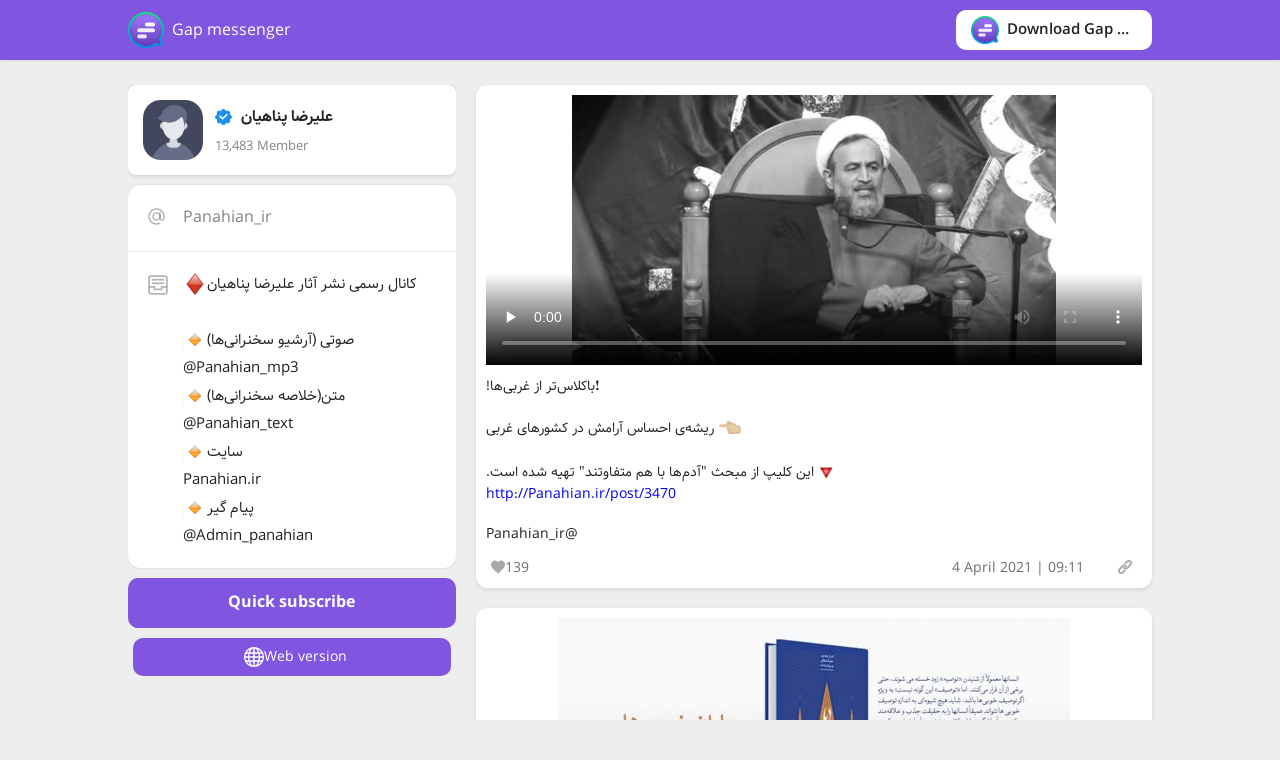

--- FILE ---
content_type: text/html; charset=UTF-8
request_url: https://gap.im/panahian_ir
body_size: 18800
content:
<!doctype HTML>
<html lang="en" dir="ltr">
<head>
	<meta charset="UTF-8" />	<title>پیام رسان گپ: Channel عليرضا پناهيان</title>
	<meta name="viewport" content="width=device-width, initial-scale=1.0, maximum-scale=1, minimum-scale=1 user-scalable=no">
	
	<meta property="title" content="عليرضا پناهيان"/>
	<meta property="description" content="♦️کانال رسمی نشر آثار علیرضا پناهیان 

🔸صوتی (آرشیو سخنرانی‌ها) 
@Panahian_mp3
🔸متن(خلاصه سخنرانی‌ها)
@Panahian_text
🔸سایت
Panahian.ir
🔸پیام گیر
@Admin_panahian"/>
	<meta property="og:image" content="https://storage1.gap.im/assets/images/10/202001/805013/246c72ba1f-5e15b73f7a1ed80abc8b52ec.jpeg?configs=eyJzaXplIjoiNTEyeDUxMiJ9"/>
	<meta property="twitter:title" content="عليرضا پناهيان"/>
	<meta property="twitter:image" content="https://storage1.gap.im/assets/images/10/202001/805013/246c72ba1f-5e15b73f7a1ed80abc8b52ec.jpeg?configs=eyJzaXplIjoiNTEyeDUxMiJ9"/>
	<meta property="twitter:site" content="@Gapafzar"/>
<link rel="stylesheet" type="text/css" href="/css/../identifier/css/main.css" />
	<link rel="stylesheet" type="text/css" href="/css/../identifier/css/gap.css" />
	<link rel="stylesheet" type="text/css" href="/css/sweetalert2.min.css" />
<link rel="stylesheet" type="text/css" href="/css/../identifier/css/ltr.css" />
<script type="text/javascript" src="/js/../identifier/js/jquery.min.js"></script>
	<script type="text/javascript" src="/js/../identifier/js/jquery.sidebarFix.js"></script>
	<script type="text/javascript" src="/js/../identifier/js/custom.js"></script>
<link rel="stylesheet" type="text/css" href="/css/gap-emoji.css" />
<script type="text/javascript" src="/js/gap-emoji.min.js"></script>
	<link href="/pages/../identifier/gap/favicon.ico" rel="icon" title="Icon" />	<link href="/pages/../identifier/gap/favicon.ico" rel="shortcut icon" title="Icon" />	
</head>
<body class="profile">
	
	<a class="gap-download-mobile" href="https://dl.gap.im" target="_blank">
		<div class="container">
			<div class="close">
				<svg version="1.1" xmlns="http://www.w3.org/2000/svg" xmlns:xlink="http://www.w3.org/1999/xlink" x="0px" y="0px"
					viewBox="0 0 241.171 241.171" style="enable-background:new 0 0 241.171 241.171;" xml:space="preserve">
					<path id="Close" d="M138.138,120.754l99.118-98.576c4.752-4.704,4.752-12.319,0-17.011c-4.74-4.704-12.439-4.704-17.179,0
						l-99.033,98.492L21.095,3.699c-4.74-4.752-12.439-4.752-17.179,0c-4.74,4.764-4.74,12.475,0,17.227l99.876,99.888L3.555,220.497
						c-4.74,4.704-4.74,12.319,0,17.011c4.74,4.704,12.439,4.704,17.179,0l100.152-99.599l99.551,99.563
						c4.74,4.752,12.439,4.752,17.179,0c4.74-4.764,4.74-12.475,0-17.227L138.138,120.754z"/>
				</svg>
			</div>
			<span class="icon"></span>
			<div class="text">Gap messenger</div>
			<div class="btn">Download</div>
		</div>
	</a>
	<div id="header">
		<div class="container">
			<div class="profile-logo">
				<span class="icon"></span>
				Gap messenger			</div>
			<div id="header-cnt">
				<a class="gap-download" href="https://dl.gap.im" target="_blank">
					<span class="icon "></span>
					<div class="text">Download Gap messenger</div>
				</a>
							</div>
		</div>
	</div>
	<div class="container">
		<div class="modal" id="warningLikePost_modal">
	<div class="modal_inner">
		<div class="close close-action">
			<svg viewBox="0 0 329.26933 329" xmlns="http://www.w3.org/2000/svg">
				<path d="m194.800781 164.769531 128.210938-128.214843c8.34375-8.339844 8.34375-21.824219 0-30.164063-8.339844-8.339844-21.824219-8.339844-30.164063 0l-128.214844 128.214844-128.210937-128.214844c-8.34375-8.339844-21.824219-8.339844-30.164063 0-8.34375 8.339844-8.34375 21.824219 0 30.164063l128.210938 128.214843-128.210938 128.214844c-8.34375 8.339844-8.34375 21.824219 0 30.164063 4.15625 4.160156 9.621094 6.25 15.082032 6.25 5.460937 0 10.921875-2.089844 15.082031-6.25l128.210937-128.214844 128.214844 128.214844c4.160156 4.160156 9.621094 6.25 15.082032 6.25 5.460937 0 10.921874-2.089844 15.082031-6.25 8.34375-8.339844 8.34375-21.824219 0-30.164063zm0 0"></path>
			</svg>
		</div>
		<div class="modal-head">
			Alert		</div>
		<div class="modal-body">
			<p>Like is only available in گپ messenger clients</p>
		</div>
		<div class="modal-footer">
						<div class="btn btn-disable close-action">Close</div>
		</div>
	</div>
</div><div class="modal" id="warningCommentPost_modal">
	<div class="modal_inner">
		<div class="close close-action">
			<svg viewBox="0 0 329.26933 329" xmlns="http://www.w3.org/2000/svg">
				<path d="m194.800781 164.769531 128.210938-128.214843c8.34375-8.339844 8.34375-21.824219 0-30.164063-8.339844-8.339844-21.824219-8.339844-30.164063 0l-128.214844 128.214844-128.210937-128.214844c-8.34375-8.339844-21.824219-8.339844-30.164063 0-8.34375 8.339844-8.34375 21.824219 0 30.164063l128.210938 128.214843-128.210938 128.214844c-8.34375 8.339844-8.34375 21.824219 0 30.164063 4.15625 4.160156 9.621094 6.25 15.082032 6.25 5.460937 0 10.921875-2.089844 15.082031-6.25l128.210937-128.214844 128.214844 128.214844c4.160156 4.160156 9.621094 6.25 15.082032 6.25 5.460937 0 10.921874-2.089844 15.082031-6.25 8.34375-8.339844 8.34375-21.824219 0-30.164063zm0 0"></path>
			</svg>
		</div>
		<div class="modal-head">
			Alert		</div>
		<div class="modal-body">
			<p>Comments is only available in گپ messenger clients</p>
		</div>
		<div class="modal-footer">
						<div class="btn btn-disable close-action">Close</div>
		</div>
	</div>
</div><div id="wrapper" class=" details_channel profile_channel">
	<div id="sidebar" class="sidebar-profile">
		<div id="sidebar_sticky">
			<div class="header-float profile-chanel-header ">
	<div class="avatar">
				<img class="pic" src="https://storage1.gap.im/assets/images/10/202001/805013/246c72ba1f-5e15b73f7a1ed80abc8b52ec.jpeg?configs=eyJzaXplIjoiNTEyeDUxMiJ9" alt="عليرضا پناهيان" onerror="imgError(this);">
	</div>
	<div class="info">
		<h1 class="name">
							<div class="icon-official">
					<svg viewBox="0 0 17 16" fill="none" xmlns="http://www.w3.org/2000/svg">
						<path opacity="0.9" fill-rule="evenodd" clip-rule="evenodd" d="M5.42676 14.2165L6.65665 15.4454C6.83325 15.6219 7.04263 15.7618 7.27345 15.8569C7.50428 15.9521 7.75206 16.0007 8.00173 16C8.2516 16.0004 8.49917 15.9513 8.73 15.8556C8.96084 15.76 9.17044 15.6196 9.34681 15.4426L10.5767 14.2136H12.3147C12.8193 14.2136 13.303 14.0132 13.6598 13.6564C14.0166 13.2996 14.2171 12.8157 14.2171 12.3112V10.5733L15.447 9.34433C15.6238 9.16767 15.7638 8.95791 15.8595 8.72705C15.9551 8.49618 16.0044 8.24874 16.0044 7.99884C16.0044 7.74894 15.9551 7.5015 15.8595 7.27063C15.7638 7.03977 15.6238 6.83001 15.447 6.65335L14.2171 5.42438V3.68841C14.2171 3.18385 14.0166 2.69996 13.6598 2.34319C13.303 1.98641 12.8193 1.78598 12.3147 1.78598H10.5767L9.34681 0.557006C8.99005 0.200355 8.50619 0 8.00173 0C7.49727 0 7.01341 0.200355 6.65665 0.557006L5.42676 1.78788H3.68875C3.18419 1.78788 2.70044 1.98831 2.34367 2.34509C1.98689 2.70186 1.78632 3.18575 1.78632 3.69031V5.42723L0.557353 6.6562C0.380614 6.83287 0.240566 7.04262 0.144912 7.27349C0.0492574 7.50435 0 7.7518 0 8.00169C0 8.25159 0.0492574 8.49904 0.144912 8.7299C0.240566 8.96076 0.380614 9.17052 0.557353 9.34719L1.78632 10.5762V12.314C1.78632 12.8186 1.98689 13.3025 2.34367 13.6593C2.70044 14.016 3.18419 14.2165 3.68875 14.2165H5.42676ZM11.6577 6.23762C11.9506 5.94473 11.9506 5.46986 11.6577 5.17696C11.3648 4.88407 10.8899 4.88407 10.597 5.17696L7.14554 8.62841L5.28641 6.76929C4.99351 6.4764 4.51864 6.4764 4.22575 6.7693C3.93285 7.06219 3.93286 7.53706 4.22575 7.82996L6.61521 10.2194C6.9081 10.5123 7.38298 10.5123 7.67587 10.2194L11.6577 6.23762Z" fill="#0086EF" />
					</svg>
				</div>
						عليرضا پناهيان		</h1>
		<div class='no'>13,483 Member</div>	</div>
</div>
<div class="chn-box profile-info">
	<div id="close_sidebar">
		<svg width="17" height="17" version="1.1" xmlns="http://www.w3.org/2000/svg" xmlns:xlink="http://www.w3.org/1999/xlink" x="0px" y="0px" viewBox="0 0 241.171 241.171" style="enable-background:new 0 0 241.171 241.171;" xml:space="preserve">
			<path d="M138.138,120.754l99.118-98.576c4.752-4.704,4.752-12.319,0-17.011c-4.74-4.704-12.439-4.704-17.179,0
							l-99.033,98.492L21.095,3.699c-4.74-4.752-12.439-4.752-17.179,0c-4.74,4.764-4.74,12.475,0,17.227l99.876,99.888L3.555,220.497
							c-4.74,4.704-4.74,12.319,0,17.011c4.74,4.704,12.439,4.704,17.179,0l100.152-99.599l99.551,99.563
							c4.74,4.752,12.439,4.752,17.179,0c4.74-4.764,4.74-12.475,0-17.227L138.138,120.754z"></path>
		</svg>
	</div>
			<div class="item username">
			<div class="icon">
				<svg width="17" height="17" viewBox="0 0 17 17" fill="none" xmlns="http://www.w3.org/2000/svg">
					<path d="M8.50014 12.0692C10.4726 12.0692 12.0716 10.4703 12.0716 8.49782C12.0716 6.52537 10.4726 4.92639 8.50014 4.92639C6.52769 4.92639 4.92871 6.52537 4.92871 8.49782C4.92871 10.4703 6.52769 12.0692 8.50014 12.0692Z" stroke="#848385" stroke-opacity="0.6" stroke-width="1.5" stroke-miterlimit="10" stroke-linecap="square" />
					<path d="M11.5 15.3739C10.0199 16.0198 8.37077 16.1708 6.79795 15.8043C5.22514 15.4378 3.81263 14.5734 2.77051 13.3397C1.72839 12.106 1.11232 10.5689 1.01394 8.95691C0.915551 7.34495 1.3401 5.7443 2.22445 4.393C3.1088 3.04171 4.4057 2.01196 5.92227 1.4569C7.43883 0.901843 9.09406 0.851134 10.6418 1.31231C12.1895 1.77349 13.547 2.72192 14.5124 4.01655C15.4778 5.31118 15.9995 6.88284 16 8.49779V10.1049C16 10.6259 15.793 11.1255 15.4247 11.4939C15.0563 11.8623 14.5567 12.0692 14.0357 12.0692C13.5148 12.0692 13.0151 11.8623 12.6468 11.4939C12.2784 11.1255 12.0714 10.6259 12.0714 10.1049V5.28351" stroke="#848385" stroke-opacity="0.6" stroke-width="1.5" stroke-miterlimit="10" stroke-linecap="square" />
				</svg>
			</div>
			<div class="inf ltr">Panahian_ir</div>
		</div>
				<div class="item bio">
			<div class="icon">
				<svg viewBox="0 0 17 17" fill="none" xmlns="http://www.w3.org/2000/svg">
					<path d="M4 4H13" stroke="#848385" stroke-opacity="0.6" stroke-width="1.5" stroke-miterlimit="10" stroke-linecap="square" />
					<path d="M4 7H13" stroke="#848385" stroke-opacity="0.6" stroke-width="1.5" stroke-miterlimit="10" stroke-linecap="square" />
					<path d="M1 10H5.5V12.25H11.5V10H16" stroke="#848385" stroke-opacity="0.6" stroke-width="1.5" stroke-miterlimit="10" />
					<path d="M14.5 1H2.5C1.67157 1 1 1.67157 1 2.5V14.5C1 15.3284 1.67157 16 2.5 16H14.5C15.3284 16 16 15.3284 16 14.5V2.5C16 1.67157 15.3284 1 14.5 1Z" stroke="#848385" stroke-opacity="0.6" stroke-width="1.5" stroke-miterlimit="10" stroke-linecap="square" />
				</svg>
			</div>
			<div class="inf">
				<img class='fr-gap-emoji gap-emoji' data-emoji-code='&#x2666;' alt='&#x2666;' title=":diamonds:" src='[data-uri]' style='background-position:5% 0%;background-size:4100%'/>کانال رسمی نشر آثار علیرضا پناهیان <br />
<br />
<img class='fr-gap-emoji gap-emoji' data-emoji-code='&#x1f538;' alt='&#x1f538;' title=":small_orange_diamond:" src='[data-uri]' style='background-position:57.5% 100%;background-size:4100%'/>صوتی (آرشیو سخنرانی‌ها) <br />
@Panahian_mp3<br />
<img class='fr-gap-emoji gap-emoji' data-emoji-code='&#x1f538;' alt='&#x1f538;' title=":small_orange_diamond:" src='[data-uri]' style='background-position:57.5% 100%;background-size:4100%'/>متن(خلاصه سخنرانی‌ها)<br />
@Panahian_text<br />
<img class='fr-gap-emoji gap-emoji' data-emoji-code='&#x1f538;' alt='&#x1f538;' title=":small_orange_diamond:" src='[data-uri]' style='background-position:57.5% 100%;background-size:4100%'/>سایت<br />
Panahian.ir<br />
<img class='fr-gap-emoji gap-emoji' data-emoji-code='&#x1f538;' alt='&#x1f538;' title=":small_orange_diamond:" src='[data-uri]' style='background-position:57.5% 100%;background-size:4100%'/>پیام گیر<br />
@Admin_panahian			</div>
		</div>
	</div>
 
	<div class="sidebar-join">
		<div id="join_card" class="join_card automatic">
			<div class="statusbtn checked">
									<div class="btn" onClick="javascript:subscribePopUp()">Quick subscribe</div>
							</div>
		</div>
	</div>
	<script>
		$('.unsubscribe').on('click', function(e) {
			var $$ = $(this);
			e.preventDefault();
			Swal.fire({
				title: "Are you sure?",
				type: "warning",
				showCancelButton: true,
				confirmButtonColor: '#DD6B55',
				confirmButtonText: 'yes I am sure',
				cancelButtonText: "No",
			}).then(function(result) {
				if (result.value != true) {
					return false;
				}

				swal.disableButtons();
				var type = $$.data('type');
				if (!type) {
					type = '';
				} else {
					type = '/' + type;
				}
				var url = "/en/subscribes/unsubscribe/" + $$.data('id') + type + '.json';
				$.ajax({
					url: url,
					type: 'post',
					complete: function() {
						swal.enableButtons();
					},
					success: function() {
						Swal.close();
						setTimeout(function() {
							document.location.reload();
						}, 100);
					},
					error: function(xhr) {
						if (xhr.status == 401) {
							Swal.close();
							window.open('/en/subscribes/oAuth', "gap", "width=800,height=600");
							window.addEventListener("message", function(e) {
								if (e.data == 'refresh') {
									window.location.reload();
								}
								if (e.data == 'login_error') {
									Swal.fire({
										title: 'Error with login by gap',
										text: '',
										type: "error",
										confirmButtonText: "Close"
									});
								}
							}, false);
						} else {
							var response = JSON.parse(xhr.responseText);
							var message = response.message || "Error in operation, please try again";
							Swal.fire({
								title: "Error",
								text: message,
								type: "error",
								confirmButtonText: "Close"
							});
						}
					}
				});
			});
			return false;
		});

		function subscribePopUp(popUp = true, duration = 0) {
			var url = '/en/subscribes/requestOAuth/Panahian_ir';
			console.warn(url)
			if (popUp == false) {
				location.href = url + '/' + duration;
				return;
			}
			Swal.fire({
				title: "Quick subscribe",
				text: "Are you sure?",
				type: "warning",
				showCancelButton: true,
				confirmButtonColor: '#DD6B55',
				confirmButtonText: 'Yes',
				cancelButtonText: "No",
			}).then(function(result) {
				if (result.value == true) {
					window.open(url, "gap", "width=800,height=600");
					window.addEventListener("message", function(e) {
						if (e.data == 'refresh') {
							window.location.reload();
						}
						if (e.data == 'login_error') {
							Swal.fire({
								title: 'Error with login by gap',
								text: '',
								type: "error",
								confirmButtonText: "Close"
							});
						}
					}, false);
				}
				Swal.close();
			});
		}
	</script>
<div class="view-btns">
		<a class="btn web" href="https://web.gap.im/#/im?p=@Panahian_ir">
			<i class="icon">
				<svg xmlns="http://www.w3.org/2000/svg" viewBox="0 0 15 15">
					<path d="M14.982,7C14.736,3.256,11.744,0.263,8,0.017V0H7.5H7v0.017C3.256,0.263,0.263,3.256,0.017,7H0v0.5   V8h0.017C0.263,11.744,3.256,14.736,7,14.982V15h0.5H8v-0.018c3.744-0.246,6.736-3.238,6.982-6.982H15V7.5V7H14.982z M4.695,1.635   C4.212,2.277,3.811,3.082,3.519,4H2.021C2.673,2.983,3.599,2.16,4.695,1.635z M1.498,5h1.758C3.122,5.632,3.037,6.303,3.01,7H1.019   C1.072,6.296,1.238,5.623,1.498,5z M1.019,8H3.01c0.027,0.697,0.112,1.368,0.246,2H1.498C1.238,9.377,1.072,8.704,1.019,8z    M2.021,11h1.497c0.292,0.918,0.693,1.723,1.177,2.365C3.599,12.84,2.673,12.018,2.021,11z M7,13.936   C5.972,13.661,5.087,12.557,4.55,11H7V13.936z M7,10H4.269C4.128,9.377,4.039,8.704,4.01,8H7V10z M7,7H4.01   c0.029-0.704,0.118-1.377,0.259-2H7V7z M7,4H4.55C5.087,2.443,5.972,1.339,7,1.065V4z M12.979,4h-1.496   c-0.293-0.918-0.693-1.723-1.178-2.365C11.4,2.16,12.327,2.983,12.979,4z M8,1.065C9.027,1.339,9.913,2.443,10.45,4H8V1.065z M8,5   h2.73c0.142,0.623,0.229,1.296,0.26,2H8V5z M8,8h2.99c-0.029,0.704-0.118,1.377-0.26,2H8V8z M8,13.936V11h2.45   C9.913,12.557,9.027,13.661,8,13.936z M10.305,13.365c0.483-0.643,0.885-1.447,1.178-2.365h1.496   C12.327,12.018,11.4,12.84,10.305,13.365z M13.502,10h-1.758c0.134-0.632,0.219-1.303,0.246-2h1.99   C13.928,8.704,13.762,9.377,13.502,10z M11.99,7c-0.027-0.697-0.112-1.368-0.246-2h1.758c0.26,0.623,0.426,1.296,0.479,2H11.99z"></path>
				</svg>
			</i>
			<div class="icon_name">Web version</div>
		</a>
			</div>		</div>
	</div>
	<!--sidebar-->
	<div id="content" class="active">
					<section id="posts-container">
				<article id="post_3733" post_id="3733" class="post_box">
    <video width="360" height="270" controls preload="none" poster="https://cdn.gaplication.com/o/3bed1526b5ec4e6bab1e2ed8945be9e0?width=512"><br />
					<source src="https://cdn.gaplication.com/o/3bed1526b5ec4e6bab1e2ed8945be9e0"><br />
					Your browser does not support the video tag.<br />
				</video><p>❗️باکلاس‌تر از غربی‌ها!<br />
<br />
<img class='fr-gap-emoji gap-emoji' data-emoji-code='&#x1f448;&#x1f3fc;' alt='&#x1f448;&#x1f3fc;' title=":point_left_tone2:" src='[data-uri]' style='background-position:35% 42.5%;background-size:4100%'/> ریشه‌ی احساس آرامش در کشورهای غربی<br />
<br />
<img class='fr-gap-emoji gap-emoji' data-emoji-code='&#x1f53b;' alt='&#x1f53b;' title=":small_red_triangle_down:" src='[data-uri]' style='background-position:60% 5%;background-size:4100%'/>این کلیپ از مبحث &quot;آدم‌ها با هم متفاوتند&quot; تهیه شده است.<br />
<a href="http://Panahian.ir/post/3470">http://Panahian.ir/post/3470</a><br />
 <br />
@Panahian_ir</p>    <div class="meta">
        <span class="likes" onclick="warningLikePost(); return false;">
            <i class="icon">
                <svg xmlns="http://www.w3.org/2000/svg" xmlns:xlink="http://www.w3.org/1999/xlink" version="1.1" id="Capa_1" x="0px" y="0px" viewBox="0 0 51.997 51.997" xml:space="preserve">
                    <path d="M51.911,16.242C51.152,7.888,45.239,1.827,37.839,1.827c-4.93,0-9.444,2.653-11.984,6.905  c-2.517-4.307-6.846-6.906-11.697-6.906c-7.399,0-13.313,6.061-14.071,14.415c-0.06,0.369-0.306,2.311,0.442,5.478  c1.078,4.568,3.568,8.723,7.199,12.013l18.115,16.439l18.426-16.438c3.631-3.291,6.121-7.445,7.199-12.014  C52.216,18.553,51.97,16.611,51.911,16.242z"></path>
                </svg>
            </i>
            139        </span>
                        <span class="date">
            <i class="icon">
                <svg xmlns="http://www.w3.org/2000/svg" width="14" height="14">
                    <path d="M177.854 269.311c0-6.115-4.96-11.069-11.08-11.069h-38.665c-6.113 0-11.074 4.954-11.074 11.069v38.66c0 6.123 4.961 11.079 11.074 11.079h38.665c6.12 0 11.08-4.956 11.08-11.079v-38.66zM274.483 269.311c0-6.115-4.961-11.069-11.069-11.069h-38.67c-6.113 0-11.074 4.954-11.074 11.069v38.66c0 6.123 4.961 11.079 11.074 11.079h38.67c6.108 0 11.069-4.956 11.069-11.079v-38.66zM371.117 269.311c0-6.115-4.961-11.069-11.074-11.069h-38.665c-6.12 0-11.08 4.954-11.08 11.069v38.66c0 6.123 4.96 11.079 11.08 11.079h38.665c6.113 0 11.074-4.956 11.074-11.079v-38.66zM177.854 365.95c0-6.125-4.96-11.075-11.08-11.075h-38.665c-6.113 0-11.074 4.95-11.074 11.075v38.653c0 6.119 4.961 11.074 11.074 11.074h38.665c6.12 0 11.08-4.956 11.08-11.074V365.95zM274.483 365.95c0-6.125-4.961-11.075-11.069-11.075h-38.67c-6.113 0-11.074 4.95-11.074 11.075v38.653c0 6.119 4.961 11.074 11.074 11.074h38.67c6.108 0 11.069-4.956 11.069-11.074V365.95zM371.117 365.95c0-6.125-4.961-11.075-11.069-11.075h-38.67c-6.12 0-11.08 4.95-11.08 11.075v38.653c0 6.119 4.96 11.074 11.08 11.074h38.67c6.108 0 11.069-4.956 11.069-11.074V365.95z" />
                    <path d="M440.254 54.354v59.05c0 26.69-21.652 48.198-48.338 48.198h-30.493c-26.688 0-48.627-21.508-48.627-48.198V54.142h-137.44v59.262c0 26.69-21.938 48.198-48.622 48.198H96.235c-26.685 0-48.336-21.508-48.336-48.198v-59.05c-23.323.703-42.488 20.002-42.488 43.723v346.061c0 24.167 19.588 44.015 43.755 44.015h389.82c24.131 0 43.755-19.889 43.755-44.015V98.077c0-23.721-19.164-43.02-42.487-43.723zm-14.163 368.234c0 10.444-8.468 18.917-18.916 18.917H80.144c-10.448 0-18.916-8.473-18.916-18.917V243.835c0-10.448 8.467-18.921 18.916-18.921h327.03c10.448 0 18.916 8.473 18.916 18.921l.001 178.753z" />
                    <path d="M96.128 129.945h30.162c9.155 0 16.578-7.412 16.578-16.567V16.573C142.868 7.417 135.445 0 126.29 0H96.128C86.972 0 79.55 7.417 79.55 16.573v96.805c0 9.155 7.422 16.567 16.578 16.567zM361.035 129.945h30.162c9.149 0 16.572-7.412 16.572-16.567V16.573C407.77 7.417 400.347 0 391.197 0h-30.162c-9.154 0-16.577 7.417-16.577 16.573v96.805c0 9.155 7.423 16.567 16.577 16.567z" />
                </svg>
            </i>
            4 April 2021 | 09:11        </span>
        <span class="link">
            <a href="/Panahian_ir/3733">
                <i class="icon">
                    <svg version="1.1" xmlns="http://www.w3.org/2000/svg" xmlns:xlink="http://www.w3.org/1999/xlink" x="0px" y="0px" viewBox="0 0 512.092 512.092" style="enable-background:new 0 0 512.092 512.092;" xml:space="preserve">
                        <g>
                            <path d="M312.453,199.601c-6.066-6.102-12.792-11.511-20.053-16.128c-19.232-12.315-41.59-18.859-64.427-18.859
                                           c-31.697-0.059-62.106,12.535-84.48,34.987L34.949,308.23c-22.336,22.379-34.89,52.7-34.91,84.318
                                           c-0.042,65.98,53.41,119.501,119.39,119.543c31.648,0.11,62.029-12.424,84.395-34.816l89.6-89.6
                                           c1.628-1.614,2.537-3.816,2.524-6.108c-0.027-4.713-3.87-8.511-8.583-8.484h-3.413c-18.72,0.066-37.273-3.529-54.613-10.581
                                           c-3.195-1.315-6.867-0.573-9.301,1.877l-64.427,64.512c-20.006,20.006-52.442,20.006-72.448,0
                                           c-20.006-20.006-20.006-52.442,0-72.448l108.971-108.885c19.99-19.965,52.373-19.965,72.363,0
                                           c13.472,12.679,34.486,12.679,47.957,0c5.796-5.801,9.31-13.495,9.899-21.675C322.976,216.108,319.371,206.535,312.453,199.601z"></path>
                        </g>
                        <g>
                            <path d="M477.061,34.993c-46.657-46.657-122.303-46.657-168.96,0l-89.515,89.429c-2.458,2.47-3.167,6.185-1.792,9.387
                                           c1.359,3.211,4.535,5.272,8.021,5.205h3.157c18.698-0.034,37.221,3.589,54.528,10.667c3.195,1.315,6.867,0.573,9.301-1.877
                                           l64.256-64.171c20.006-20.006,52.442-20.006,72.448,0c20.006,20.006,20.006,52.442,0,72.448l-80.043,79.957l-0.683,0.768
                                           l-27.989,27.819c-19.99,19.965-52.373,19.965-72.363,0c-13.472-12.679-34.486-12.679-47.957,0
                                           c-5.833,5.845-9.35,13.606-9.899,21.845c-0.624,9.775,2.981,19.348,9.899,26.283c9.877,9.919,21.433,18.008,34.133,23.893
                                           c1.792,0.853,3.584,1.536,5.376,2.304c1.792,0.768,3.669,1.365,5.461,2.048c1.792,0.683,3.669,1.28,5.461,1.792l5.035,1.365
                                           c3.413,0.853,6.827,1.536,10.325,2.133c4.214,0.626,8.458,1.025,12.715,1.195h5.973h0.512l5.12-0.597
                                           c1.877-0.085,3.84-0.512,6.059-0.512h2.901l5.888-0.853l2.731-0.512l4.949-1.024h0.939c20.961-5.265,40.101-16.118,55.381-31.403
                                           l108.629-108.629C523.718,157.296,523.718,81.65,477.061,34.993z"></path>
                        </g>
                    </svg>
                </i>
            </a>
        </span>
    </div>
</article>
<!--post_box-->
<article id="post_3732" post_id="3732" class="post_box">
    <img src="https://cdn.gaplication.com/o/30ef7c5b792545f396e8d110d14ad8a0?width=512" alt="" /><p><img class='fr-gap-emoji gap-emoji' data-emoji-code='&#x1f4cc;' alt='&#x1f4cc;' title=":pushpin:" src='[data-uri]' style='background-position:52.5% 37.5%;background-size:4100%'/>همراه با نظرات شما درباره کتاب:<br />
&quot;باران خوبی‌ها؛ شرح بهترین خطبۀ اخلاقی نهج البلاغه (جلد اول)&quot;<br />
<img class='fr-gap-emoji gap-emoji' data-emoji-code='&#x2795;' alt='&#x2795;' title=":heavy_plus_sign:" src='[data-uri]' style='background-position:10% 27.5%;background-size:4100%'/> ۵۰٪ تخفیف برای نسخه الکترونیکی<br />
<br />
<img class='fr-gap-emoji gap-emoji' data-emoji-code='&#x1f464;' alt='&#x1f464;' title=":bust_in_silhouette:" src='[data-uri]' style='background-position:40% 15%;background-size:4100%'/>سجاد<br />
<img class='fr-gap-emoji gap-emoji' data-emoji-code='&#x1f4ac;' alt='&#x1f4ac;' title=":speech_balloon:" src='[data-uri]' style='background-position:50% 60%;background-size:4100%'/> با خواندن این کتاب انگار داشتم فیلم نگاه می‌کردم اینقدر زیبا روان و جذاب و مفید و و و خیلی حال داد <img class='fr-gap-emoji gap-emoji' data-emoji-code='&#x1f60d;' alt='&#x1f60d;' title=":heart_eyes:" src='[data-uri]' style='background-position:65% 70%;background-size:4100%'/><img class='fr-gap-emoji gap-emoji' data-emoji-code='&#x2764;' alt='&#x2764;' title=":heart:" src='[data-uri]' style='background-position:10% 25%;background-size:4100%'/><img class='fr-gap-emoji gap-emoji' data-emoji-code='&#x1f339;' alt='&#x1f339;' title=":rose:" src='[data-uri]' style='background-position:15% 87.5%;background-size:4100%'/> دلم گیر کرده در صفحه های ۱۸۸تا ۱۹۱<br />
<br />
<img class='fr-gap-emoji gap-emoji' data-emoji-code='&#x1f464;' alt='&#x1f464;' title=":bust_in_silhouette:" src='[data-uri]' style='background-position:40% 15%;background-size:4100%'/>حمید<br />
<img class='fr-gap-emoji gap-emoji' data-emoji-code='&#x1f4ac;' alt='&#x1f4ac;' title=":speech_balloon:" src='[data-uri]' style='background-position:50% 60%;background-size:4100%'/> کتاب بسیار عالی و کاربردی برای بکار بستن در زندگی روزمره برای خوب زندگی کردن<br />
<br />
<img class='fr-gap-emoji gap-emoji' data-emoji-code='&#x1f464;' alt='&#x1f464;' title=":bust_in_silhouette:" src='[data-uri]' style='background-position:40% 15%;background-size:4100%'/>معین<br />
<img class='fr-gap-emoji gap-emoji' data-emoji-code='&#x1f4ac;' alt='&#x1f4ac;' title=":speech_balloon:" src='[data-uri]' style='background-position:50% 60%;background-size:4100%'/> دیدگاه‌هایی کاملا عمیق و روانشناسانه نسبت به چند جمله ی اول خطبه امام. از هر صفحش میشه چیز یادگرفت.<br />
<br />
<img class='fr-gap-emoji gap-emoji' data-emoji-code='&#x1f464;' alt='&#x1f464;' title=":bust_in_silhouette:" src='[data-uri]' style='background-position:40% 15%;background-size:4100%'/>محمدصادق<br />
<img class='fr-gap-emoji gap-emoji' data-emoji-code='&#x1f4ac;' alt='&#x1f4ac;' title=":speech_balloon:" src='[data-uri]' style='background-position:50% 60%;background-size:4100%'/> شاید بهترین انتخاب برای طرح بسیاری از مباحث کاربردی زندگی، خطبه متقین امیرالمؤمنین علیه السلام بود. ادبیات روان و رسا و در عین حال مختصر نویسنده عزیز، به ضمیمه ی مصادیق و مثال های جذاب روزمره، ارزش این کتاب رو چند برابر کرده. در خوندن این کتاب تردید نکنید! بی‌صبرانه منتظر جلدهای بعدی کتاب هستم.<br />
<br />
<img class='fr-gap-emoji gap-emoji' data-emoji-code='&#x1f53b;' alt='&#x1f53b;' title=":small_red_triangle_down:" src='[data-uri]' style='background-position:60% 5%;background-size:4100%'/> نسخه الکترونیک( ۵۰٪ تخفیف):<br />
<img class='fr-gap-emoji gap-emoji' data-emoji-code='&#x1f4ce;' alt='&#x1f4ce;' title=":paperclip:" src='[data-uri]' style='background-position:52.5% 42.5%;background-size:4100%'/> <a href="http://taaghche.com/book/84202">http://taaghche.com/book/84202</a><br />
<img class='fr-gap-emoji gap-emoji' data-emoji-code='&#x1f53b;' alt='&#x1f53b;' title=":small_red_triangle_down:" src='[data-uri]' style='background-position:60% 5%;background-size:4100%'/> نسخه کاغذی:<br />
<img class='fr-gap-emoji gap-emoji' data-emoji-code='&#x1f4ce;' alt='&#x1f4ce;' title=":paperclip:" src='[data-uri]' style='background-position:52.5% 42.5%;background-size:4100%'/> <a href="http://Bookroom.ir/book/85370">http://Bookroom.ir/book/85370</a><br />
<br />
#باران_خوبیها<br />
@Panahian_ir</p>    <div class="meta">
        <span class="likes" onclick="warningLikePost(); return false;">
            <i class="icon">
                <svg xmlns="http://www.w3.org/2000/svg" xmlns:xlink="http://www.w3.org/1999/xlink" version="1.1" id="Capa_1" x="0px" y="0px" viewBox="0 0 51.997 51.997" xml:space="preserve">
                    <path d="M51.911,16.242C51.152,7.888,45.239,1.827,37.839,1.827c-4.93,0-9.444,2.653-11.984,6.905  c-2.517-4.307-6.846-6.906-11.697-6.906c-7.399,0-13.313,6.061-14.071,14.415c-0.06,0.369-0.306,2.311,0.442,5.478  c1.078,4.568,3.568,8.723,7.199,12.013l18.115,16.439l18.426-16.438c3.631-3.291,6.121-7.445,7.199-12.014  C52.216,18.553,51.97,16.611,51.911,16.242z"></path>
                </svg>
            </i>
            46        </span>
                        <span class="date">
            <i class="icon">
                <svg xmlns="http://www.w3.org/2000/svg" width="14" height="14">
                    <path d="M177.854 269.311c0-6.115-4.96-11.069-11.08-11.069h-38.665c-6.113 0-11.074 4.954-11.074 11.069v38.66c0 6.123 4.961 11.079 11.074 11.079h38.665c6.12 0 11.08-4.956 11.08-11.079v-38.66zM274.483 269.311c0-6.115-4.961-11.069-11.069-11.069h-38.67c-6.113 0-11.074 4.954-11.074 11.069v38.66c0 6.123 4.961 11.079 11.074 11.079h38.67c6.108 0 11.069-4.956 11.069-11.079v-38.66zM371.117 269.311c0-6.115-4.961-11.069-11.074-11.069h-38.665c-6.12 0-11.08 4.954-11.08 11.069v38.66c0 6.123 4.96 11.079 11.08 11.079h38.665c6.113 0 11.074-4.956 11.074-11.079v-38.66zM177.854 365.95c0-6.125-4.96-11.075-11.08-11.075h-38.665c-6.113 0-11.074 4.95-11.074 11.075v38.653c0 6.119 4.961 11.074 11.074 11.074h38.665c6.12 0 11.08-4.956 11.08-11.074V365.95zM274.483 365.95c0-6.125-4.961-11.075-11.069-11.075h-38.67c-6.113 0-11.074 4.95-11.074 11.075v38.653c0 6.119 4.961 11.074 11.074 11.074h38.67c6.108 0 11.069-4.956 11.069-11.074V365.95zM371.117 365.95c0-6.125-4.961-11.075-11.069-11.075h-38.67c-6.12 0-11.08 4.95-11.08 11.075v38.653c0 6.119 4.96 11.074 11.08 11.074h38.67c6.108 0 11.069-4.956 11.069-11.074V365.95z" />
                    <path d="M440.254 54.354v59.05c0 26.69-21.652 48.198-48.338 48.198h-30.493c-26.688 0-48.627-21.508-48.627-48.198V54.142h-137.44v59.262c0 26.69-21.938 48.198-48.622 48.198H96.235c-26.685 0-48.336-21.508-48.336-48.198v-59.05c-23.323.703-42.488 20.002-42.488 43.723v346.061c0 24.167 19.588 44.015 43.755 44.015h389.82c24.131 0 43.755-19.889 43.755-44.015V98.077c0-23.721-19.164-43.02-42.487-43.723zm-14.163 368.234c0 10.444-8.468 18.917-18.916 18.917H80.144c-10.448 0-18.916-8.473-18.916-18.917V243.835c0-10.448 8.467-18.921 18.916-18.921h327.03c10.448 0 18.916 8.473 18.916 18.921l.001 178.753z" />
                    <path d="M96.128 129.945h30.162c9.155 0 16.578-7.412 16.578-16.567V16.573C142.868 7.417 135.445 0 126.29 0H96.128C86.972 0 79.55 7.417 79.55 16.573v96.805c0 9.155 7.422 16.567 16.578 16.567zM361.035 129.945h30.162c9.149 0 16.572-7.412 16.572-16.567V16.573C407.77 7.417 400.347 0 391.197 0h-30.162c-9.154 0-16.577 7.417-16.577 16.573v96.805c0 9.155 7.423 16.567 16.577 16.567z" />
                </svg>
            </i>
            4 April 2021 | 01:27        </span>
        <span class="link">
            <a href="/Panahian_ir/3732">
                <i class="icon">
                    <svg version="1.1" xmlns="http://www.w3.org/2000/svg" xmlns:xlink="http://www.w3.org/1999/xlink" x="0px" y="0px" viewBox="0 0 512.092 512.092" style="enable-background:new 0 0 512.092 512.092;" xml:space="preserve">
                        <g>
                            <path d="M312.453,199.601c-6.066-6.102-12.792-11.511-20.053-16.128c-19.232-12.315-41.59-18.859-64.427-18.859
                                           c-31.697-0.059-62.106,12.535-84.48,34.987L34.949,308.23c-22.336,22.379-34.89,52.7-34.91,84.318
                                           c-0.042,65.98,53.41,119.501,119.39,119.543c31.648,0.11,62.029-12.424,84.395-34.816l89.6-89.6
                                           c1.628-1.614,2.537-3.816,2.524-6.108c-0.027-4.713-3.87-8.511-8.583-8.484h-3.413c-18.72,0.066-37.273-3.529-54.613-10.581
                                           c-3.195-1.315-6.867-0.573-9.301,1.877l-64.427,64.512c-20.006,20.006-52.442,20.006-72.448,0
                                           c-20.006-20.006-20.006-52.442,0-72.448l108.971-108.885c19.99-19.965,52.373-19.965,72.363,0
                                           c13.472,12.679,34.486,12.679,47.957,0c5.796-5.801,9.31-13.495,9.899-21.675C322.976,216.108,319.371,206.535,312.453,199.601z"></path>
                        </g>
                        <g>
                            <path d="M477.061,34.993c-46.657-46.657-122.303-46.657-168.96,0l-89.515,89.429c-2.458,2.47-3.167,6.185-1.792,9.387
                                           c1.359,3.211,4.535,5.272,8.021,5.205h3.157c18.698-0.034,37.221,3.589,54.528,10.667c3.195,1.315,6.867,0.573,9.301-1.877
                                           l64.256-64.171c20.006-20.006,52.442-20.006,72.448,0c20.006,20.006,20.006,52.442,0,72.448l-80.043,79.957l-0.683,0.768
                                           l-27.989,27.819c-19.99,19.965-52.373,19.965-72.363,0c-13.472-12.679-34.486-12.679-47.957,0
                                           c-5.833,5.845-9.35,13.606-9.899,21.845c-0.624,9.775,2.981,19.348,9.899,26.283c9.877,9.919,21.433,18.008,34.133,23.893
                                           c1.792,0.853,3.584,1.536,5.376,2.304c1.792,0.768,3.669,1.365,5.461,2.048c1.792,0.683,3.669,1.28,5.461,1.792l5.035,1.365
                                           c3.413,0.853,6.827,1.536,10.325,2.133c4.214,0.626,8.458,1.025,12.715,1.195h5.973h0.512l5.12-0.597
                                           c1.877-0.085,3.84-0.512,6.059-0.512h2.901l5.888-0.853l2.731-0.512l4.949-1.024h0.939c20.961-5.265,40.101-16.118,55.381-31.403
                                           l108.629-108.629C523.718,157.296,523.718,81.65,477.061,34.993z"></path>
                        </g>
                    </svg>
                </i>
            </a>
        </span>
    </div>
</article>
<!--post_box-->
<article id="post_3731" post_id="3731" class="post_box">
    <video width="360" height="270" controls preload="none" poster="https://cdn.gaplication.com/o/592c1a96f5c8471b8a49391611ead265?width=512"><br />
					<source src="https://cdn.gaplication.com/o/592c1a96f5c8471b8a49391611ead265"><br />
					Your browser does not support the video tag.<br />
				</video><p><img class='fr-gap-emoji gap-emoji' data-emoji-code='&#x1f534;' alt='&#x1f534;' title=":red_circle:" src='[data-uri]' style='background-position:57.5% 90%;background-size:4100%'/> آیا انتخابات به ظهور ربط دارد؟<br />
<br />
#تصویری <br />
@Panahian_ir</p>    <div class="meta">
        <span class="likes" onclick="warningLikePost(); return false;">
            <i class="icon">
                <svg xmlns="http://www.w3.org/2000/svg" xmlns:xlink="http://www.w3.org/1999/xlink" version="1.1" id="Capa_1" x="0px" y="0px" viewBox="0 0 51.997 51.997" xml:space="preserve">
                    <path d="M51.911,16.242C51.152,7.888,45.239,1.827,37.839,1.827c-4.93,0-9.444,2.653-11.984,6.905  c-2.517-4.307-6.846-6.906-11.697-6.906c-7.399,0-13.313,6.061-14.071,14.415c-0.06,0.369-0.306,2.311,0.442,5.478  c1.078,4.568,3.568,8.723,7.199,12.013l18.115,16.439l18.426-16.438c3.631-3.291,6.121-7.445,7.199-12.014  C52.216,18.553,51.97,16.611,51.911,16.242z"></path>
                </svg>
            </i>
            61        </span>
                        <span class="date">
            <i class="icon">
                <svg xmlns="http://www.w3.org/2000/svg" width="14" height="14">
                    <path d="M177.854 269.311c0-6.115-4.96-11.069-11.08-11.069h-38.665c-6.113 0-11.074 4.954-11.074 11.069v38.66c0 6.123 4.961 11.079 11.074 11.079h38.665c6.12 0 11.08-4.956 11.08-11.079v-38.66zM274.483 269.311c0-6.115-4.961-11.069-11.069-11.069h-38.67c-6.113 0-11.074 4.954-11.074 11.069v38.66c0 6.123 4.961 11.079 11.074 11.079h38.67c6.108 0 11.069-4.956 11.069-11.079v-38.66zM371.117 269.311c0-6.115-4.961-11.069-11.074-11.069h-38.665c-6.12 0-11.08 4.954-11.08 11.069v38.66c0 6.123 4.96 11.079 11.08 11.079h38.665c6.113 0 11.074-4.956 11.074-11.079v-38.66zM177.854 365.95c0-6.125-4.96-11.075-11.08-11.075h-38.665c-6.113 0-11.074 4.95-11.074 11.075v38.653c0 6.119 4.961 11.074 11.074 11.074h38.665c6.12 0 11.08-4.956 11.08-11.074V365.95zM274.483 365.95c0-6.125-4.961-11.075-11.069-11.075h-38.67c-6.113 0-11.074 4.95-11.074 11.075v38.653c0 6.119 4.961 11.074 11.074 11.074h38.67c6.108 0 11.069-4.956 11.069-11.074V365.95zM371.117 365.95c0-6.125-4.961-11.075-11.069-11.075h-38.67c-6.12 0-11.08 4.95-11.08 11.075v38.653c0 6.119 4.96 11.074 11.08 11.074h38.67c6.108 0 11.069-4.956 11.069-11.074V365.95z" />
                    <path d="M440.254 54.354v59.05c0 26.69-21.652 48.198-48.338 48.198h-30.493c-26.688 0-48.627-21.508-48.627-48.198V54.142h-137.44v59.262c0 26.69-21.938 48.198-48.622 48.198H96.235c-26.685 0-48.336-21.508-48.336-48.198v-59.05c-23.323.703-42.488 20.002-42.488 43.723v346.061c0 24.167 19.588 44.015 43.755 44.015h389.82c24.131 0 43.755-19.889 43.755-44.015V98.077c0-23.721-19.164-43.02-42.487-43.723zm-14.163 368.234c0 10.444-8.468 18.917-18.916 18.917H80.144c-10.448 0-18.916-8.473-18.916-18.917V243.835c0-10.448 8.467-18.921 18.916-18.921h327.03c10.448 0 18.916 8.473 18.916 18.921l.001 178.753z" />
                    <path d="M96.128 129.945h30.162c9.155 0 16.578-7.412 16.578-16.567V16.573C142.868 7.417 135.445 0 126.29 0H96.128C86.972 0 79.55 7.417 79.55 16.573v96.805c0 9.155 7.422 16.567 16.578 16.567zM361.035 129.945h30.162c9.149 0 16.572-7.412 16.572-16.567V16.573C407.77 7.417 400.347 0 391.197 0h-30.162c-9.154 0-16.577 7.417-16.577 16.573v96.805c0 9.155 7.423 16.567 16.577 16.567z" />
                </svg>
            </i>
            1 April 2021 | 09:23        </span>
        <span class="link">
            <a href="/Panahian_ir/3731">
                <i class="icon">
                    <svg version="1.1" xmlns="http://www.w3.org/2000/svg" xmlns:xlink="http://www.w3.org/1999/xlink" x="0px" y="0px" viewBox="0 0 512.092 512.092" style="enable-background:new 0 0 512.092 512.092;" xml:space="preserve">
                        <g>
                            <path d="M312.453,199.601c-6.066-6.102-12.792-11.511-20.053-16.128c-19.232-12.315-41.59-18.859-64.427-18.859
                                           c-31.697-0.059-62.106,12.535-84.48,34.987L34.949,308.23c-22.336,22.379-34.89,52.7-34.91,84.318
                                           c-0.042,65.98,53.41,119.501,119.39,119.543c31.648,0.11,62.029-12.424,84.395-34.816l89.6-89.6
                                           c1.628-1.614,2.537-3.816,2.524-6.108c-0.027-4.713-3.87-8.511-8.583-8.484h-3.413c-18.72,0.066-37.273-3.529-54.613-10.581
                                           c-3.195-1.315-6.867-0.573-9.301,1.877l-64.427,64.512c-20.006,20.006-52.442,20.006-72.448,0
                                           c-20.006-20.006-20.006-52.442,0-72.448l108.971-108.885c19.99-19.965,52.373-19.965,72.363,0
                                           c13.472,12.679,34.486,12.679,47.957,0c5.796-5.801,9.31-13.495,9.899-21.675C322.976,216.108,319.371,206.535,312.453,199.601z"></path>
                        </g>
                        <g>
                            <path d="M477.061,34.993c-46.657-46.657-122.303-46.657-168.96,0l-89.515,89.429c-2.458,2.47-3.167,6.185-1.792,9.387
                                           c1.359,3.211,4.535,5.272,8.021,5.205h3.157c18.698-0.034,37.221,3.589,54.528,10.667c3.195,1.315,6.867,0.573,9.301-1.877
                                           l64.256-64.171c20.006-20.006,52.442-20.006,72.448,0c20.006,20.006,20.006,52.442,0,72.448l-80.043,79.957l-0.683,0.768
                                           l-27.989,27.819c-19.99,19.965-52.373,19.965-72.363,0c-13.472-12.679-34.486-12.679-47.957,0
                                           c-5.833,5.845-9.35,13.606-9.899,21.845c-0.624,9.775,2.981,19.348,9.899,26.283c9.877,9.919,21.433,18.008,34.133,23.893
                                           c1.792,0.853,3.584,1.536,5.376,2.304c1.792,0.768,3.669,1.365,5.461,2.048c1.792,0.683,3.669,1.28,5.461,1.792l5.035,1.365
                                           c3.413,0.853,6.827,1.536,10.325,2.133c4.214,0.626,8.458,1.025,12.715,1.195h5.973h0.512l5.12-0.597
                                           c1.877-0.085,3.84-0.512,6.059-0.512h2.901l5.888-0.853l2.731-0.512l4.949-1.024h0.939c20.961-5.265,40.101-16.118,55.381-31.403
                                           l108.629-108.629C523.718,157.296,523.718,81.65,477.061,34.993z"></path>
                        </g>
                    </svg>
                </i>
            </a>
        </span>
    </div>
</article>
<!--post_box-->
<article id="post_3730" post_id="3730" class="post_box">
    <p><img class='fr-gap-emoji gap-emoji' data-emoji-code='&#x1f6a8;' alt='&#x1f6a8;' title=":rotating_light:" src='[data-uri]' style='background-position:75% 40%;background-size:4100%'/> سناریوی تکراری تقطیع سخنان علیرضا پناهیان توسط رسانه‌های سعودی و بی‌بی‌سی‌چی‌ها<br />
<br />
الف) علیرضا پناهیان در گفتگو با فارس + فیلم:<br />
<br />
&quot;رأی‌گیری و انتخابات بیشتر از این که بخواهد جامعه ما را آباد کند، می‌تواند جهان را آزاد کند. چون یک قوم برجسته و قوی مثل ملت ایران، اگر از حضور در رأی‌گیری‌ها و در امتحان انتخابات، سربلند بیرون بیاید و این سربلندی در انتخاباتشان نهادینه شود، کافی است برای اینکه حضرت ظهور کنند و آن قوم را الگو قرار دهند و این معنا را در سراسر جهان گسترش دهند.&quot;<br />
<br />
ب) آنچه رسانه‌های سعودی و بی‌بی‌سی‌چی‌ها منتشر کردند:<br />
<br />
&quot;اگر ملت ایران از انتخابات سربلند بیرون بیایید، کافی است برای اینکه امام زمان ظهور کند.&quot;<br />
<br />
ج) دو عبارتی که بی‌بی‌سی‌چی‌ها به طور خاص حذف کردند:<br />
<br />
<img class='fr-gap-emoji gap-emoji' data-emoji-code='&#x1f448;&#x1f3fc;' alt='&#x1f448;&#x1f3fc;' title=":point_left_tone2:" src='[data-uri]' style='background-position:35% 42.5%;background-size:4100%'/> &quot;و این سربلندی در انتخاباتشان «نهادینه» شود.&quot;<br />
<br />
یعنی اگر مردم به جایی برسند که از اسارت رسانه و فریب رسانه‌های نفاق آلود آزاد شوند، و قدرت تشخیص صحیح سیاسی پیدا کنند، حضرت ظهور خواهد کرد زیرا دیگر توسط مردم غریب و تنها رها نخواهد شد.<br />
<br />
<img class='fr-gap-emoji gap-emoji' data-emoji-code='&#x1f448;&#x1f3fc;' alt='&#x1f448;&#x1f3fc;' title=":point_left_tone2:" src='[data-uri]' style='background-position:35% 42.5%;background-size:4100%'/> &quot;آن قوم را الگو قرار قرار دهند و این معنا در سراسر جهان گسترش دهند&quot;<br />
<br />
یعنی اگر مردم ایران بتوانند، الگویی موفق از نهادینه شدن انتخاب صحیح و اثر آن در اداره کشور را به جهان نشان دهند، این تفکر و الگو در جهان گسترش می‌یابد.<br />
<br />
<img class='fr-gap-emoji gap-emoji' data-emoji-code='&#x1f4ce;' alt='&#x1f4ce;' title=":paperclip:" src='[data-uri]' style='background-position:52.5% 42.5%;background-size:4100%'/> لینک متن و فیلم کامل مصاحبه با فارس: <a href="http://fna.ir/n5lb">http://fna.ir/n5lb</a><br />
<br />
@Panahian_ir</p>    <div class="meta">
        <span class="likes" onclick="warningLikePost(); return false;">
            <i class="icon">
                <svg xmlns="http://www.w3.org/2000/svg" xmlns:xlink="http://www.w3.org/1999/xlink" version="1.1" id="Capa_1" x="0px" y="0px" viewBox="0 0 51.997 51.997" xml:space="preserve">
                    <path d="M51.911,16.242C51.152,7.888,45.239,1.827,37.839,1.827c-4.93,0-9.444,2.653-11.984,6.905  c-2.517-4.307-6.846-6.906-11.697-6.906c-7.399,0-13.313,6.061-14.071,14.415c-0.06,0.369-0.306,2.311,0.442,5.478  c1.078,4.568,3.568,8.723,7.199,12.013l18.115,16.439l18.426-16.438c3.631-3.291,6.121-7.445,7.199-12.014  C52.216,18.553,51.97,16.611,51.911,16.242z"></path>
                </svg>
            </i>
            37        </span>
                        <span class="date">
            <i class="icon">
                <svg xmlns="http://www.w3.org/2000/svg" width="14" height="14">
                    <path d="M177.854 269.311c0-6.115-4.96-11.069-11.08-11.069h-38.665c-6.113 0-11.074 4.954-11.074 11.069v38.66c0 6.123 4.961 11.079 11.074 11.079h38.665c6.12 0 11.08-4.956 11.08-11.079v-38.66zM274.483 269.311c0-6.115-4.961-11.069-11.069-11.069h-38.67c-6.113 0-11.074 4.954-11.074 11.069v38.66c0 6.123 4.961 11.079 11.074 11.079h38.67c6.108 0 11.069-4.956 11.069-11.079v-38.66zM371.117 269.311c0-6.115-4.961-11.069-11.074-11.069h-38.665c-6.12 0-11.08 4.954-11.08 11.069v38.66c0 6.123 4.96 11.079 11.08 11.079h38.665c6.113 0 11.074-4.956 11.074-11.079v-38.66zM177.854 365.95c0-6.125-4.96-11.075-11.08-11.075h-38.665c-6.113 0-11.074 4.95-11.074 11.075v38.653c0 6.119 4.961 11.074 11.074 11.074h38.665c6.12 0 11.08-4.956 11.08-11.074V365.95zM274.483 365.95c0-6.125-4.961-11.075-11.069-11.075h-38.67c-6.113 0-11.074 4.95-11.074 11.075v38.653c0 6.119 4.961 11.074 11.074 11.074h38.67c6.108 0 11.069-4.956 11.069-11.074V365.95zM371.117 365.95c0-6.125-4.961-11.075-11.069-11.075h-38.67c-6.12 0-11.08 4.95-11.08 11.075v38.653c0 6.119 4.96 11.074 11.08 11.074h38.67c6.108 0 11.069-4.956 11.069-11.074V365.95z" />
                    <path d="M440.254 54.354v59.05c0 26.69-21.652 48.198-48.338 48.198h-30.493c-26.688 0-48.627-21.508-48.627-48.198V54.142h-137.44v59.262c0 26.69-21.938 48.198-48.622 48.198H96.235c-26.685 0-48.336-21.508-48.336-48.198v-59.05c-23.323.703-42.488 20.002-42.488 43.723v346.061c0 24.167 19.588 44.015 43.755 44.015h389.82c24.131 0 43.755-19.889 43.755-44.015V98.077c0-23.721-19.164-43.02-42.487-43.723zm-14.163 368.234c0 10.444-8.468 18.917-18.916 18.917H80.144c-10.448 0-18.916-8.473-18.916-18.917V243.835c0-10.448 8.467-18.921 18.916-18.921h327.03c10.448 0 18.916 8.473 18.916 18.921l.001 178.753z" />
                    <path d="M96.128 129.945h30.162c9.155 0 16.578-7.412 16.578-16.567V16.573C142.868 7.417 135.445 0 126.29 0H96.128C86.972 0 79.55 7.417 79.55 16.573v96.805c0 9.155 7.422 16.567 16.578 16.567zM361.035 129.945h30.162c9.149 0 16.572-7.412 16.572-16.567V16.573C407.77 7.417 400.347 0 391.197 0h-30.162c-9.154 0-16.577 7.417-16.577 16.573v96.805c0 9.155 7.423 16.567 16.577 16.567z" />
                </svg>
            </i>
            1 April 2021 | 04:11        </span>
        <span class="link">
            <a href="/Panahian_ir/3730">
                <i class="icon">
                    <svg version="1.1" xmlns="http://www.w3.org/2000/svg" xmlns:xlink="http://www.w3.org/1999/xlink" x="0px" y="0px" viewBox="0 0 512.092 512.092" style="enable-background:new 0 0 512.092 512.092;" xml:space="preserve">
                        <g>
                            <path d="M312.453,199.601c-6.066-6.102-12.792-11.511-20.053-16.128c-19.232-12.315-41.59-18.859-64.427-18.859
                                           c-31.697-0.059-62.106,12.535-84.48,34.987L34.949,308.23c-22.336,22.379-34.89,52.7-34.91,84.318
                                           c-0.042,65.98,53.41,119.501,119.39,119.543c31.648,0.11,62.029-12.424,84.395-34.816l89.6-89.6
                                           c1.628-1.614,2.537-3.816,2.524-6.108c-0.027-4.713-3.87-8.511-8.583-8.484h-3.413c-18.72,0.066-37.273-3.529-54.613-10.581
                                           c-3.195-1.315-6.867-0.573-9.301,1.877l-64.427,64.512c-20.006,20.006-52.442,20.006-72.448,0
                                           c-20.006-20.006-20.006-52.442,0-72.448l108.971-108.885c19.99-19.965,52.373-19.965,72.363,0
                                           c13.472,12.679,34.486,12.679,47.957,0c5.796-5.801,9.31-13.495,9.899-21.675C322.976,216.108,319.371,206.535,312.453,199.601z"></path>
                        </g>
                        <g>
                            <path d="M477.061,34.993c-46.657-46.657-122.303-46.657-168.96,0l-89.515,89.429c-2.458,2.47-3.167,6.185-1.792,9.387
                                           c1.359,3.211,4.535,5.272,8.021,5.205h3.157c18.698-0.034,37.221,3.589,54.528,10.667c3.195,1.315,6.867,0.573,9.301-1.877
                                           l64.256-64.171c20.006-20.006,52.442-20.006,72.448,0c20.006,20.006,20.006,52.442,0,72.448l-80.043,79.957l-0.683,0.768
                                           l-27.989,27.819c-19.99,19.965-52.373,19.965-72.363,0c-13.472-12.679-34.486-12.679-47.957,0
                                           c-5.833,5.845-9.35,13.606-9.899,21.845c-0.624,9.775,2.981,19.348,9.899,26.283c9.877,9.919,21.433,18.008,34.133,23.893
                                           c1.792,0.853,3.584,1.536,5.376,2.304c1.792,0.768,3.669,1.365,5.461,2.048c1.792,0.683,3.669,1.28,5.461,1.792l5.035,1.365
                                           c3.413,0.853,6.827,1.536,10.325,2.133c4.214,0.626,8.458,1.025,12.715,1.195h5.973h0.512l5.12-0.597
                                           c1.877-0.085,3.84-0.512,6.059-0.512h2.901l5.888-0.853l2.731-0.512l4.949-1.024h0.939c20.961-5.265,40.101-16.118,55.381-31.403
                                           l108.629-108.629C523.718,157.296,523.718,81.65,477.061,34.993z"></path>
                        </g>
                    </svg>
                </i>
            </a>
        </span>
    </div>
</article>
<!--post_box-->
<article id="post_3729" post_id="3729" class="post_box">
    <p><img class='fr-gap-emoji gap-emoji' data-emoji-code='&#x1f1ee;&#x1f1f7;' alt='&#x1f1ee;&#x1f1f7;' title=":flag_ir:" src='[data-uri]' style='background-position:87.5% 57.5%;background-size:4100%'/> جمهوری اسلامی، شاخۀ ایرانی «انقلاب جهانی اسلام»<br />
<br />
<img class='fr-gap-emoji gap-emoji' data-emoji-code='&#x270d;' alt='&#x270d;' title=":writing_hand:" src='[data-uri]' style='background-position:7.5% 67.5%;background-size:4100%'/> یادداشت علیرضا پناهیان به مناسبت ۱۲فرودین روز جمهوری اسلامی<br />
<br />
<img class='fr-gap-emoji gap-emoji' data-emoji-code='&#x1f538;' alt='&#x1f538;' title=":small_orange_diamond:" src='[data-uri]' style='background-position:57.5% 100%;background-size:4100%'/>سال‌روز نهادینه شدن نهالی از انقلاب جهانی اسلام در ایران مبارک باد.<br />
<br />
نهال «جمهوری اسلامی» شاخۀ ایرانی شجرۀ طیبۀ انقلاب جهانی اسلام است که تاریخی به قدمت و عظمت اسلام دارد.<br />
<br />
انقلابی که سرآغازش از مکۀ مکرمه بود و مقدماتش را تمام انبیاء فراهم کرده بودند. بذر شجرۀ طیبۀ «انقلاب اسلامی» در کنار چشمۀ زمزم به دستان پاک پیامبر اکرم(ص) کاشته شد. در مکه آن را سرکوب کردند، از مدینه سربرآورد. در مدینه مظلوم واقع شد و در کوفه به اقتدار رسید. در کوفه با ناجوانمردی خواستند آن را به خاک بسپارند، در کربلا قیام کرد. در عاشورا آن را به خاک و خون کشاندند تا نابودش کنند، ریشه‌های خود را در دل زمین گستراند و جاودانه شد؛ تا در زمان ما جلوه‌گر گشت و ۲۲بهمن ۵۷ سرزمین ما را رویاند.<br />
<br />
ما از این شجرۀ تنومند طیبه که در جان جامعۀ ما سر از خاک تاریخ بیرون زده بود، شاخه‌ای با نام «جمهوری اسلامی ایران» دریافت کردیم و آن را به مثابه نهالی نهادینه کردیم که زیر سایۀ آن زندگی کنیم. پس اولا ...<br />
<br />
<img class='fr-gap-emoji gap-emoji' data-emoji-code='&#x1f448;&#x1f3fb;' alt='&#x1f448;&#x1f3fb;' title=":point_left_tone1:" src='[data-uri]' style='background-position:35% 40%;background-size:4100%'/>ادامه متن:<br />
<img class='fr-gap-emoji gap-emoji' data-emoji-code='&#x1f4ce;' alt='&#x1f4ce;' title=":paperclip:" src='[data-uri]' style='background-position:52.5% 42.5%;background-size:4100%'/> <a href="http://Panahian.ir/post/2035">http://Panahian.ir/post/2035</a><br />
<br />
@Panahian_ir</p>    <div class="meta">
        <span class="likes" onclick="warningLikePost(); return false;">
            <i class="icon">
                <svg xmlns="http://www.w3.org/2000/svg" xmlns:xlink="http://www.w3.org/1999/xlink" version="1.1" id="Capa_1" x="0px" y="0px" viewBox="0 0 51.997 51.997" xml:space="preserve">
                    <path d="M51.911,16.242C51.152,7.888,45.239,1.827,37.839,1.827c-4.93,0-9.444,2.653-11.984,6.905  c-2.517-4.307-6.846-6.906-11.697-6.906c-7.399,0-13.313,6.061-14.071,14.415c-0.06,0.369-0.306,2.311,0.442,5.478  c1.078,4.568,3.568,8.723,7.199,12.013l18.115,16.439l18.426-16.438c3.631-3.291,6.121-7.445,7.199-12.014  C52.216,18.553,51.97,16.611,51.911,16.242z"></path>
                </svg>
            </i>
            20        </span>
                        <span class="date">
            <i class="icon">
                <svg xmlns="http://www.w3.org/2000/svg" width="14" height="14">
                    <path d="M177.854 269.311c0-6.115-4.96-11.069-11.08-11.069h-38.665c-6.113 0-11.074 4.954-11.074 11.069v38.66c0 6.123 4.961 11.079 11.074 11.079h38.665c6.12 0 11.08-4.956 11.08-11.079v-38.66zM274.483 269.311c0-6.115-4.961-11.069-11.069-11.069h-38.67c-6.113 0-11.074 4.954-11.074 11.069v38.66c0 6.123 4.961 11.079 11.074 11.079h38.67c6.108 0 11.069-4.956 11.069-11.079v-38.66zM371.117 269.311c0-6.115-4.961-11.069-11.074-11.069h-38.665c-6.12 0-11.08 4.954-11.08 11.069v38.66c0 6.123 4.96 11.079 11.08 11.079h38.665c6.113 0 11.074-4.956 11.074-11.079v-38.66zM177.854 365.95c0-6.125-4.96-11.075-11.08-11.075h-38.665c-6.113 0-11.074 4.95-11.074 11.075v38.653c0 6.119 4.961 11.074 11.074 11.074h38.665c6.12 0 11.08-4.956 11.08-11.074V365.95zM274.483 365.95c0-6.125-4.961-11.075-11.069-11.075h-38.67c-6.113 0-11.074 4.95-11.074 11.075v38.653c0 6.119 4.961 11.074 11.074 11.074h38.67c6.108 0 11.069-4.956 11.069-11.074V365.95zM371.117 365.95c0-6.125-4.961-11.075-11.069-11.075h-38.67c-6.12 0-11.08 4.95-11.08 11.075v38.653c0 6.119 4.96 11.074 11.08 11.074h38.67c6.108 0 11.069-4.956 11.069-11.074V365.95z" />
                    <path d="M440.254 54.354v59.05c0 26.69-21.652 48.198-48.338 48.198h-30.493c-26.688 0-48.627-21.508-48.627-48.198V54.142h-137.44v59.262c0 26.69-21.938 48.198-48.622 48.198H96.235c-26.685 0-48.336-21.508-48.336-48.198v-59.05c-23.323.703-42.488 20.002-42.488 43.723v346.061c0 24.167 19.588 44.015 43.755 44.015h389.82c24.131 0 43.755-19.889 43.755-44.015V98.077c0-23.721-19.164-43.02-42.487-43.723zm-14.163 368.234c0 10.444-8.468 18.917-18.916 18.917H80.144c-10.448 0-18.916-8.473-18.916-18.917V243.835c0-10.448 8.467-18.921 18.916-18.921h327.03c10.448 0 18.916 8.473 18.916 18.921l.001 178.753z" />
                    <path d="M96.128 129.945h30.162c9.155 0 16.578-7.412 16.578-16.567V16.573C142.868 7.417 135.445 0 126.29 0H96.128C86.972 0 79.55 7.417 79.55 16.573v96.805c0 9.155 7.422 16.567 16.578 16.567zM361.035 129.945h30.162c9.149 0 16.572-7.412 16.572-16.567V16.573C407.77 7.417 400.347 0 391.197 0h-30.162c-9.154 0-16.577 7.417-16.577 16.573v96.805c0 9.155 7.423 16.567 16.577 16.567z" />
                </svg>
            </i>
            1 April 2021 | 11:55        </span>
        <span class="link">
            <a href="/Panahian_ir/3729">
                <i class="icon">
                    <svg version="1.1" xmlns="http://www.w3.org/2000/svg" xmlns:xlink="http://www.w3.org/1999/xlink" x="0px" y="0px" viewBox="0 0 512.092 512.092" style="enable-background:new 0 0 512.092 512.092;" xml:space="preserve">
                        <g>
                            <path d="M312.453,199.601c-6.066-6.102-12.792-11.511-20.053-16.128c-19.232-12.315-41.59-18.859-64.427-18.859
                                           c-31.697-0.059-62.106,12.535-84.48,34.987L34.949,308.23c-22.336,22.379-34.89,52.7-34.91,84.318
                                           c-0.042,65.98,53.41,119.501,119.39,119.543c31.648,0.11,62.029-12.424,84.395-34.816l89.6-89.6
                                           c1.628-1.614,2.537-3.816,2.524-6.108c-0.027-4.713-3.87-8.511-8.583-8.484h-3.413c-18.72,0.066-37.273-3.529-54.613-10.581
                                           c-3.195-1.315-6.867-0.573-9.301,1.877l-64.427,64.512c-20.006,20.006-52.442,20.006-72.448,0
                                           c-20.006-20.006-20.006-52.442,0-72.448l108.971-108.885c19.99-19.965,52.373-19.965,72.363,0
                                           c13.472,12.679,34.486,12.679,47.957,0c5.796-5.801,9.31-13.495,9.899-21.675C322.976,216.108,319.371,206.535,312.453,199.601z"></path>
                        </g>
                        <g>
                            <path d="M477.061,34.993c-46.657-46.657-122.303-46.657-168.96,0l-89.515,89.429c-2.458,2.47-3.167,6.185-1.792,9.387
                                           c1.359,3.211,4.535,5.272,8.021,5.205h3.157c18.698-0.034,37.221,3.589,54.528,10.667c3.195,1.315,6.867,0.573,9.301-1.877
                                           l64.256-64.171c20.006-20.006,52.442-20.006,72.448,0c20.006,20.006,20.006,52.442,0,72.448l-80.043,79.957l-0.683,0.768
                                           l-27.989,27.819c-19.99,19.965-52.373,19.965-72.363,0c-13.472-12.679-34.486-12.679-47.957,0
                                           c-5.833,5.845-9.35,13.606-9.899,21.845c-0.624,9.775,2.981,19.348,9.899,26.283c9.877,9.919,21.433,18.008,34.133,23.893
                                           c1.792,0.853,3.584,1.536,5.376,2.304c1.792,0.768,3.669,1.365,5.461,2.048c1.792,0.683,3.669,1.28,5.461,1.792l5.035,1.365
                                           c3.413,0.853,6.827,1.536,10.325,2.133c4.214,0.626,8.458,1.025,12.715,1.195h5.973h0.512l5.12-0.597
                                           c1.877-0.085,3.84-0.512,6.059-0.512h2.901l5.888-0.853l2.731-0.512l4.949-1.024h0.939c20.961-5.265,40.101-16.118,55.381-31.403
                                           l108.629-108.629C523.718,157.296,523.718,81.65,477.061,34.993z"></path>
                        </g>
                    </svg>
                </i>
            </a>
        </span>
    </div>
</article>
<!--post_box-->
<article id="post_3728" post_id="3728" class="post_box">
    <p><img class='fr-gap-emoji gap-emoji' data-emoji-code='&#x2796;' alt='&#x2796;' title=":heavy_minus_sign:" src='[data-uri]' style='background-position:10% 30%;background-size:4100%'/>چرا پرواز به نجف محدود شده ولی به ترکیه و کشورهای دیگر برقرار است؟  <br />
<img class='fr-gap-emoji gap-emoji' data-emoji-code='&#x2796;' alt='&#x2796;' title=":heavy_minus_sign:" src='[data-uri]' style='background-position:10% 30%;background-size:4100%'/>آیا در اروپا و ترکیه کرونا نیست و فقط در نجف و کربلا هست؟<br />
<br />
<img class='fr-gap-emoji gap-emoji' data-emoji-code='&#x1f53b;' alt='&#x1f53b;' title=":small_red_triangle_down:" src='[data-uri]' style='background-position:60% 5%;background-size:4100%'/>ان‌شاءالله راه کربلا و نجف با تدبیرهای بهتر باز بشود، این‌طور نباشد که به فرودگاه برویم و ببینیم پروازها به ترکیه و خیلی از کشورهای دیگر برقرار است، فقط پرواز به نجف اشرف، محدود شده است!<br />
<br />
<img class='fr-gap-emoji gap-emoji' data-emoji-code='&#x1f53b;' alt='&#x1f53b;' title=":small_red_triangle_down:" src='[data-uri]' style='background-position:60% 5%;background-size:4100%'/>یعنی در این‌همه پروازهایی که از اروپا و کشورهای دیگر می‌آیند و می‌روند، در هیچ کدامشان کرونا وجود ندارد، و فقط در کربلا و نجف اشرف کرونا هست؟! <br />
<br />
<img class='fr-gap-emoji gap-emoji' data-emoji-code='&#x1f53b;' alt='&#x1f53b;' title=":small_red_triangle_down:" src='[data-uri]' style='background-position:60% 5%;background-size:4100%'/>واقعاً باید در این تدبیرها بازنگری بشود و باید تدبیر اساسی بشود. ان‌شاءالله راه باز بشود و بتوانیم راحت به زیارت برویم. این زیارت یک ضرورت است؛ یک تعارف یا دِسر معنوی نیست که در کنار سفرۀ زندگی انسان بگذارند، اصل غذای حیات بشر است.<br />
<br />
<img class='fr-gap-emoji gap-emoji' data-emoji-code='&#x1f464;' alt='&#x1f464;' title=":bust_in_silhouette:" src='[data-uri]' style='background-position:40% 15%;background-size:4100%'/>علیرضا پناهیان - سحر نیمه شعبان۱۴۰۰<br />
<img class='fr-gap-emoji gap-emoji' data-emoji-code='&#x1f53b;' alt='&#x1f53b;' title=":small_red_triangle_down:" src='[data-uri]' style='background-position:60% 5%;background-size:4100%'/>مسجد جمکران<br />
<br />
@Panahian_ir</p>    <div class="meta">
        <span class="likes" onclick="warningLikePost(); return false;">
            <i class="icon">
                <svg xmlns="http://www.w3.org/2000/svg" xmlns:xlink="http://www.w3.org/1999/xlink" version="1.1" id="Capa_1" x="0px" y="0px" viewBox="0 0 51.997 51.997" xml:space="preserve">
                    <path d="M51.911,16.242C51.152,7.888,45.239,1.827,37.839,1.827c-4.93,0-9.444,2.653-11.984,6.905  c-2.517-4.307-6.846-6.906-11.697-6.906c-7.399,0-13.313,6.061-14.071,14.415c-0.06,0.369-0.306,2.311,0.442,5.478  c1.078,4.568,3.568,8.723,7.199,12.013l18.115,16.439l18.426-16.438c3.631-3.291,6.121-7.445,7.199-12.014  C52.216,18.553,51.97,16.611,51.911,16.242z"></path>
                </svg>
            </i>
            47        </span>
                        <span class="date">
            <i class="icon">
                <svg xmlns="http://www.w3.org/2000/svg" width="14" height="14">
                    <path d="M177.854 269.311c0-6.115-4.96-11.069-11.08-11.069h-38.665c-6.113 0-11.074 4.954-11.074 11.069v38.66c0 6.123 4.961 11.079 11.074 11.079h38.665c6.12 0 11.08-4.956 11.08-11.079v-38.66zM274.483 269.311c0-6.115-4.961-11.069-11.069-11.069h-38.67c-6.113 0-11.074 4.954-11.074 11.069v38.66c0 6.123 4.961 11.079 11.074 11.079h38.67c6.108 0 11.069-4.956 11.069-11.079v-38.66zM371.117 269.311c0-6.115-4.961-11.069-11.074-11.069h-38.665c-6.12 0-11.08 4.954-11.08 11.069v38.66c0 6.123 4.96 11.079 11.08 11.079h38.665c6.113 0 11.074-4.956 11.074-11.079v-38.66zM177.854 365.95c0-6.125-4.96-11.075-11.08-11.075h-38.665c-6.113 0-11.074 4.95-11.074 11.075v38.653c0 6.119 4.961 11.074 11.074 11.074h38.665c6.12 0 11.08-4.956 11.08-11.074V365.95zM274.483 365.95c0-6.125-4.961-11.075-11.069-11.075h-38.67c-6.113 0-11.074 4.95-11.074 11.075v38.653c0 6.119 4.961 11.074 11.074 11.074h38.67c6.108 0 11.069-4.956 11.069-11.074V365.95zM371.117 365.95c0-6.125-4.961-11.075-11.069-11.075h-38.67c-6.12 0-11.08 4.95-11.08 11.075v38.653c0 6.119 4.96 11.074 11.08 11.074h38.67c6.108 0 11.069-4.956 11.069-11.074V365.95z" />
                    <path d="M440.254 54.354v59.05c0 26.69-21.652 48.198-48.338 48.198h-30.493c-26.688 0-48.627-21.508-48.627-48.198V54.142h-137.44v59.262c0 26.69-21.938 48.198-48.622 48.198H96.235c-26.685 0-48.336-21.508-48.336-48.198v-59.05c-23.323.703-42.488 20.002-42.488 43.723v346.061c0 24.167 19.588 44.015 43.755 44.015h389.82c24.131 0 43.755-19.889 43.755-44.015V98.077c0-23.721-19.164-43.02-42.487-43.723zm-14.163 368.234c0 10.444-8.468 18.917-18.916 18.917H80.144c-10.448 0-18.916-8.473-18.916-18.917V243.835c0-10.448 8.467-18.921 18.916-18.921h327.03c10.448 0 18.916 8.473 18.916 18.921l.001 178.753z" />
                    <path d="M96.128 129.945h30.162c9.155 0 16.578-7.412 16.578-16.567V16.573C142.868 7.417 135.445 0 126.29 0H96.128C86.972 0 79.55 7.417 79.55 16.573v96.805c0 9.155 7.422 16.567 16.578 16.567zM361.035 129.945h30.162c9.149 0 16.572-7.412 16.572-16.567V16.573C407.77 7.417 400.347 0 391.197 0h-30.162c-9.154 0-16.577 7.417-16.577 16.573v96.805c0 9.155 7.423 16.567 16.577 16.567z" />
                </svg>
            </i>
            30 March 2021 | 11:36        </span>
        <span class="link">
            <a href="/Panahian_ir/3728">
                <i class="icon">
                    <svg version="1.1" xmlns="http://www.w3.org/2000/svg" xmlns:xlink="http://www.w3.org/1999/xlink" x="0px" y="0px" viewBox="0 0 512.092 512.092" style="enable-background:new 0 0 512.092 512.092;" xml:space="preserve">
                        <g>
                            <path d="M312.453,199.601c-6.066-6.102-12.792-11.511-20.053-16.128c-19.232-12.315-41.59-18.859-64.427-18.859
                                           c-31.697-0.059-62.106,12.535-84.48,34.987L34.949,308.23c-22.336,22.379-34.89,52.7-34.91,84.318
                                           c-0.042,65.98,53.41,119.501,119.39,119.543c31.648,0.11,62.029-12.424,84.395-34.816l89.6-89.6
                                           c1.628-1.614,2.537-3.816,2.524-6.108c-0.027-4.713-3.87-8.511-8.583-8.484h-3.413c-18.72,0.066-37.273-3.529-54.613-10.581
                                           c-3.195-1.315-6.867-0.573-9.301,1.877l-64.427,64.512c-20.006,20.006-52.442,20.006-72.448,0
                                           c-20.006-20.006-20.006-52.442,0-72.448l108.971-108.885c19.99-19.965,52.373-19.965,72.363,0
                                           c13.472,12.679,34.486,12.679,47.957,0c5.796-5.801,9.31-13.495,9.899-21.675C322.976,216.108,319.371,206.535,312.453,199.601z"></path>
                        </g>
                        <g>
                            <path d="M477.061,34.993c-46.657-46.657-122.303-46.657-168.96,0l-89.515,89.429c-2.458,2.47-3.167,6.185-1.792,9.387
                                           c1.359,3.211,4.535,5.272,8.021,5.205h3.157c18.698-0.034,37.221,3.589,54.528,10.667c3.195,1.315,6.867,0.573,9.301-1.877
                                           l64.256-64.171c20.006-20.006,52.442-20.006,72.448,0c20.006,20.006,20.006,52.442,0,72.448l-80.043,79.957l-0.683,0.768
                                           l-27.989,27.819c-19.99,19.965-52.373,19.965-72.363,0c-13.472-12.679-34.486-12.679-47.957,0
                                           c-5.833,5.845-9.35,13.606-9.899,21.845c-0.624,9.775,2.981,19.348,9.899,26.283c9.877,9.919,21.433,18.008,34.133,23.893
                                           c1.792,0.853,3.584,1.536,5.376,2.304c1.792,0.768,3.669,1.365,5.461,2.048c1.792,0.683,3.669,1.28,5.461,1.792l5.035,1.365
                                           c3.413,0.853,6.827,1.536,10.325,2.133c4.214,0.626,8.458,1.025,12.715,1.195h5.973h0.512l5.12-0.597
                                           c1.877-0.085,3.84-0.512,6.059-0.512h2.901l5.888-0.853l2.731-0.512l4.949-1.024h0.939c20.961-5.265,40.101-16.118,55.381-31.403
                                           l108.629-108.629C523.718,157.296,523.718,81.65,477.061,34.993z"></path>
                        </g>
                    </svg>
                </i>
            </a>
        </span>
    </div>
</article>
<!--post_box-->
<article id="post_3727" post_id="3727" class="post_box">
    <p><img class='fr-gap-emoji gap-emoji' data-emoji-code='&#x1f53b;' alt='&#x1f53b;' title=":small_red_triangle_down:" src='[data-uri]' style='background-position:60% 5%;background-size:4100%'/>مسئولینی که راه کربلا را در نیمه شعبان بستند، روز قیامت باید پاسخگو باشند<br />
<img class='fr-gap-emoji gap-emoji' data-emoji-code='&#x1f53b;' alt='&#x1f53b;' title=":small_red_triangle_down:" src='[data-uri]' style='background-position:60% 5%;background-size:4100%'/>این تصمیم‌ها چقدر عالمانه است؟ باید گروه تحقیق و تفحص در این زمینه فعال شود<br />
<br />
<img class='fr-gap-emoji gap-emoji' data-emoji-code='&#x2796;' alt='&#x2796;' title=":heavy_minus_sign:" src='[data-uri]' style='background-position:10% 30%;background-size:4100%'/> یکی از پرثواب‌ترین زمان‌های زیارت امام‌حسین(ع) در نیمه شعبان است و خیلی دردناک است مردمی که علاقه دارند و می‌توانند در نیمۀ شعبان به زیارت امام‌حسین(ع) بروند، به‌دلیل بسته بودنِ راه، نتوانند بروند. <br />
<br />
<img class='fr-gap-emoji gap-emoji' data-emoji-code='&#x2796;' alt='&#x2796;' title=":heavy_minus_sign:" src='[data-uri]' style='background-position:10% 30%;background-size:4100%'/>این مسئولین محترمی که تدبیر کردند و برای نیمه شعبان راه کربلا را بستند، روز قیامت باید پاسخگو باشند. اصلاً معلوم نیست کار صحیحی کرده باشند. بعداً اگر معلوم بشود که این ممانعت از زیارت کربلا، بی‌دلیل یا اشتباه بوده، خیلی فاجعه است.<br />
<br />
<img class='fr-gap-emoji gap-emoji' data-emoji-code='&#x2796;' alt='&#x2796;' title=":heavy_minus_sign:" src='[data-uri]' style='background-position:10% 30%;background-size:4100%'/> البته ما زندگی اجتماعی را بلد هستیم و وقتی یک تصمیم جمعی گرفته شد، همراهی می‌کنیم. ولی اصلاَ معلوم نیست که تصمیم درستی گرفته باشند؛ کمااینکه دربارۀ جمکران هم اصلاً معلوم نیست که این کار درست باشد. <br />
<br />
<img class='fr-gap-emoji gap-emoji' data-emoji-code='&#x2796;' alt='&#x2796;' title=":heavy_minus_sign:" src='[data-uri]' style='background-position:10% 30%;background-size:4100%'/> بنده بارها با پزشکان متخصص صحبت کرده‌ام. بارها از کشورهای دیگر خبر گرفته‌ام، مردم بررسی کنند، این پروتکل‌هایی که در ایران اجرا می‌شود، در چند کشور جهان اجرا می‌شود؟ این تصمیم‌ها چقدر عالمانه است؟ <br />
<br />
<img class='fr-gap-emoji gap-emoji' data-emoji-code='&#x2796;' alt='&#x2796;' title=":heavy_minus_sign:" src='[data-uri]' style='background-position:10% 30%;background-size:4100%'/> به نظر بنده باید گروه تحقیق و تفحص در این زمینه فعال بشود. چون برخی از پزشکان متخصص در این زمینه حرف‌هایی برای گفتن دارند که به آن توجه نمی‌شود.  <br />
<br />
<img class='fr-gap-emoji gap-emoji' data-emoji-code='&#x2796;' alt='&#x2796;' title=":heavy_minus_sign:" src='[data-uri]' style='background-position:10% 30%;background-size:4100%'/> این نیمه شعبان هم گذشت، ولی امیدواریم این ماه رمضان هم مثل ماه رمضان سال گذشته نگذرد. این پروتکل‌ها از نظر دانشی مورد تردید است، یعنی در این‌باره چند صدا هست و باید اجازه داده شود این چند صدا شنیده بشود و داوری بشود. مسئولین باید سعۀ صدر داشته باشند و نظرات علمیِ مختلف را بشنوند.<br />
<br />
<img class='fr-gap-emoji gap-emoji' data-emoji-code='&#x1f464;' alt='&#x1f464;' title=":bust_in_silhouette:" src='[data-uri]' style='background-position:40% 15%;background-size:4100%'/>علیرضا پناهیان - نیمه شعبان۱۴۰۰<br />
<img class='fr-gap-emoji gap-emoji' data-emoji-code='&#x1f53b;' alt='&#x1f53b;' title=":small_red_triangle_down:" src='[data-uri]' style='background-position:60% 5%;background-size:4100%'/>مسجد جمکران<br />
<br />
@Panahian_ir</p>    <div class="meta">
        <span class="likes" onclick="warningLikePost(); return false;">
            <i class="icon">
                <svg xmlns="http://www.w3.org/2000/svg" xmlns:xlink="http://www.w3.org/1999/xlink" version="1.1" id="Capa_1" x="0px" y="0px" viewBox="0 0 51.997 51.997" xml:space="preserve">
                    <path d="M51.911,16.242C51.152,7.888,45.239,1.827,37.839,1.827c-4.93,0-9.444,2.653-11.984,6.905  c-2.517-4.307-6.846-6.906-11.697-6.906c-7.399,0-13.313,6.061-14.071,14.415c-0.06,0.369-0.306,2.311,0.442,5.478  c1.078,4.568,3.568,8.723,7.199,12.013l18.115,16.439l18.426-16.438c3.631-3.291,6.121-7.445,7.199-12.014  C52.216,18.553,51.97,16.611,51.911,16.242z"></path>
                </svg>
            </i>
            32        </span>
                        <span class="date">
            <i class="icon">
                <svg xmlns="http://www.w3.org/2000/svg" width="14" height="14">
                    <path d="M177.854 269.311c0-6.115-4.96-11.069-11.08-11.069h-38.665c-6.113 0-11.074 4.954-11.074 11.069v38.66c0 6.123 4.961 11.079 11.074 11.079h38.665c6.12 0 11.08-4.956 11.08-11.079v-38.66zM274.483 269.311c0-6.115-4.961-11.069-11.069-11.069h-38.67c-6.113 0-11.074 4.954-11.074 11.069v38.66c0 6.123 4.961 11.079 11.074 11.079h38.67c6.108 0 11.069-4.956 11.069-11.079v-38.66zM371.117 269.311c0-6.115-4.961-11.069-11.074-11.069h-38.665c-6.12 0-11.08 4.954-11.08 11.069v38.66c0 6.123 4.96 11.079 11.08 11.079h38.665c6.113 0 11.074-4.956 11.074-11.079v-38.66zM177.854 365.95c0-6.125-4.96-11.075-11.08-11.075h-38.665c-6.113 0-11.074 4.95-11.074 11.075v38.653c0 6.119 4.961 11.074 11.074 11.074h38.665c6.12 0 11.08-4.956 11.08-11.074V365.95zM274.483 365.95c0-6.125-4.961-11.075-11.069-11.075h-38.67c-6.113 0-11.074 4.95-11.074 11.075v38.653c0 6.119 4.961 11.074 11.074 11.074h38.67c6.108 0 11.069-4.956 11.069-11.074V365.95zM371.117 365.95c0-6.125-4.961-11.075-11.069-11.075h-38.67c-6.12 0-11.08 4.95-11.08 11.075v38.653c0 6.119 4.96 11.074 11.08 11.074h38.67c6.108 0 11.069-4.956 11.069-11.074V365.95z" />
                    <path d="M440.254 54.354v59.05c0 26.69-21.652 48.198-48.338 48.198h-30.493c-26.688 0-48.627-21.508-48.627-48.198V54.142h-137.44v59.262c0 26.69-21.938 48.198-48.622 48.198H96.235c-26.685 0-48.336-21.508-48.336-48.198v-59.05c-23.323.703-42.488 20.002-42.488 43.723v346.061c0 24.167 19.588 44.015 43.755 44.015h389.82c24.131 0 43.755-19.889 43.755-44.015V98.077c0-23.721-19.164-43.02-42.487-43.723zm-14.163 368.234c0 10.444-8.468 18.917-18.916 18.917H80.144c-10.448 0-18.916-8.473-18.916-18.917V243.835c0-10.448 8.467-18.921 18.916-18.921h327.03c10.448 0 18.916 8.473 18.916 18.921l.001 178.753z" />
                    <path d="M96.128 129.945h30.162c9.155 0 16.578-7.412 16.578-16.567V16.573C142.868 7.417 135.445 0 126.29 0H96.128C86.972 0 79.55 7.417 79.55 16.573v96.805c0 9.155 7.422 16.567 16.578 16.567zM361.035 129.945h30.162c9.149 0 16.572-7.412 16.572-16.567V16.573C407.77 7.417 400.347 0 391.197 0h-30.162c-9.154 0-16.577 7.417-16.577 16.573v96.805c0 9.155 7.423 16.567 16.577 16.567z" />
                </svg>
            </i>
            29 March 2021 | 08:23        </span>
        <span class="link">
            <a href="/Panahian_ir/3727">
                <i class="icon">
                    <svg version="1.1" xmlns="http://www.w3.org/2000/svg" xmlns:xlink="http://www.w3.org/1999/xlink" x="0px" y="0px" viewBox="0 0 512.092 512.092" style="enable-background:new 0 0 512.092 512.092;" xml:space="preserve">
                        <g>
                            <path d="M312.453,199.601c-6.066-6.102-12.792-11.511-20.053-16.128c-19.232-12.315-41.59-18.859-64.427-18.859
                                           c-31.697-0.059-62.106,12.535-84.48,34.987L34.949,308.23c-22.336,22.379-34.89,52.7-34.91,84.318
                                           c-0.042,65.98,53.41,119.501,119.39,119.543c31.648,0.11,62.029-12.424,84.395-34.816l89.6-89.6
                                           c1.628-1.614,2.537-3.816,2.524-6.108c-0.027-4.713-3.87-8.511-8.583-8.484h-3.413c-18.72,0.066-37.273-3.529-54.613-10.581
                                           c-3.195-1.315-6.867-0.573-9.301,1.877l-64.427,64.512c-20.006,20.006-52.442,20.006-72.448,0
                                           c-20.006-20.006-20.006-52.442,0-72.448l108.971-108.885c19.99-19.965,52.373-19.965,72.363,0
                                           c13.472,12.679,34.486,12.679,47.957,0c5.796-5.801,9.31-13.495,9.899-21.675C322.976,216.108,319.371,206.535,312.453,199.601z"></path>
                        </g>
                        <g>
                            <path d="M477.061,34.993c-46.657-46.657-122.303-46.657-168.96,0l-89.515,89.429c-2.458,2.47-3.167,6.185-1.792,9.387
                                           c1.359,3.211,4.535,5.272,8.021,5.205h3.157c18.698-0.034,37.221,3.589,54.528,10.667c3.195,1.315,6.867,0.573,9.301-1.877
                                           l64.256-64.171c20.006-20.006,52.442-20.006,72.448,0c20.006,20.006,20.006,52.442,0,72.448l-80.043,79.957l-0.683,0.768
                                           l-27.989,27.819c-19.99,19.965-52.373,19.965-72.363,0c-13.472-12.679-34.486-12.679-47.957,0
                                           c-5.833,5.845-9.35,13.606-9.899,21.845c-0.624,9.775,2.981,19.348,9.899,26.283c9.877,9.919,21.433,18.008,34.133,23.893
                                           c1.792,0.853,3.584,1.536,5.376,2.304c1.792,0.768,3.669,1.365,5.461,2.048c1.792,0.683,3.669,1.28,5.461,1.792l5.035,1.365
                                           c3.413,0.853,6.827,1.536,10.325,2.133c4.214,0.626,8.458,1.025,12.715,1.195h5.973h0.512l5.12-0.597
                                           c1.877-0.085,3.84-0.512,6.059-0.512h2.901l5.888-0.853l2.731-0.512l4.949-1.024h0.939c20.961-5.265,40.101-16.118,55.381-31.403
                                           l108.629-108.629C523.718,157.296,523.718,81.65,477.061,34.993z"></path>
                        </g>
                    </svg>
                </i>
            </a>
        </span>
    </div>
</article>
<!--post_box-->
<article id="post_3726" post_id="3726" class="post_box">
    <video width="360" height="270" controls preload="none" poster="https://cdn.gaplication.com/o/b413c38db0f04c18b3bee944a2460d12?width=512"><br />
					<source src="https://cdn.gaplication.com/o/b413c38db0f04c18b3bee944a2460d12"><br />
					Your browser does not support the video tag.<br />
				</video><p><img class='fr-gap-emoji gap-emoji' data-emoji-code='&#x1f44c;&#x1f3fc;' alt='&#x1f44c;&#x1f3fc;' title=":ok_hand_tone2:" src='[data-uri]' style='background-position:37.5% 0%;background-size:4100%'/> آدم‌های حکومتی<br />
<br />
<img class='fr-gap-emoji gap-emoji' data-emoji-code='&#x1f53b;' alt='&#x1f53b;' title=":small_red_triangle_down:" src='[data-uri]' style='background-position:60% 5%;background-size:4100%'/>امام زمان(ع) چگونه یارانی می‌خواهد؟<br />
<br />
@Panahian_ir</p>    <div class="meta">
        <span class="likes" onclick="warningLikePost(); return false;">
            <i class="icon">
                <svg xmlns="http://www.w3.org/2000/svg" xmlns:xlink="http://www.w3.org/1999/xlink" version="1.1" id="Capa_1" x="0px" y="0px" viewBox="0 0 51.997 51.997" xml:space="preserve">
                    <path d="M51.911,16.242C51.152,7.888,45.239,1.827,37.839,1.827c-4.93,0-9.444,2.653-11.984,6.905  c-2.517-4.307-6.846-6.906-11.697-6.906c-7.399,0-13.313,6.061-14.071,14.415c-0.06,0.369-0.306,2.311,0.442,5.478  c1.078,4.568,3.568,8.723,7.199,12.013l18.115,16.439l18.426-16.438c3.631-3.291,6.121-7.445,7.199-12.014  C52.216,18.553,51.97,16.611,51.911,16.242z"></path>
                </svg>
            </i>
            31        </span>
                        <span class="date">
            <i class="icon">
                <svg xmlns="http://www.w3.org/2000/svg" width="14" height="14">
                    <path d="M177.854 269.311c0-6.115-4.96-11.069-11.08-11.069h-38.665c-6.113 0-11.074 4.954-11.074 11.069v38.66c0 6.123 4.961 11.079 11.074 11.079h38.665c6.12 0 11.08-4.956 11.08-11.079v-38.66zM274.483 269.311c0-6.115-4.961-11.069-11.069-11.069h-38.67c-6.113 0-11.074 4.954-11.074 11.069v38.66c0 6.123 4.961 11.079 11.074 11.079h38.67c6.108 0 11.069-4.956 11.069-11.079v-38.66zM371.117 269.311c0-6.115-4.961-11.069-11.074-11.069h-38.665c-6.12 0-11.08 4.954-11.08 11.069v38.66c0 6.123 4.96 11.079 11.08 11.079h38.665c6.113 0 11.074-4.956 11.074-11.079v-38.66zM177.854 365.95c0-6.125-4.96-11.075-11.08-11.075h-38.665c-6.113 0-11.074 4.95-11.074 11.075v38.653c0 6.119 4.961 11.074 11.074 11.074h38.665c6.12 0 11.08-4.956 11.08-11.074V365.95zM274.483 365.95c0-6.125-4.961-11.075-11.069-11.075h-38.67c-6.113 0-11.074 4.95-11.074 11.075v38.653c0 6.119 4.961 11.074 11.074 11.074h38.67c6.108 0 11.069-4.956 11.069-11.074V365.95zM371.117 365.95c0-6.125-4.961-11.075-11.069-11.075h-38.67c-6.12 0-11.08 4.95-11.08 11.075v38.653c0 6.119 4.96 11.074 11.08 11.074h38.67c6.108 0 11.069-4.956 11.069-11.074V365.95z" />
                    <path d="M440.254 54.354v59.05c0 26.69-21.652 48.198-48.338 48.198h-30.493c-26.688 0-48.627-21.508-48.627-48.198V54.142h-137.44v59.262c0 26.69-21.938 48.198-48.622 48.198H96.235c-26.685 0-48.336-21.508-48.336-48.198v-59.05c-23.323.703-42.488 20.002-42.488 43.723v346.061c0 24.167 19.588 44.015 43.755 44.015h389.82c24.131 0 43.755-19.889 43.755-44.015V98.077c0-23.721-19.164-43.02-42.487-43.723zm-14.163 368.234c0 10.444-8.468 18.917-18.916 18.917H80.144c-10.448 0-18.916-8.473-18.916-18.917V243.835c0-10.448 8.467-18.921 18.916-18.921h327.03c10.448 0 18.916 8.473 18.916 18.921l.001 178.753z" />
                    <path d="M96.128 129.945h30.162c9.155 0 16.578-7.412 16.578-16.567V16.573C142.868 7.417 135.445 0 126.29 0H96.128C86.972 0 79.55 7.417 79.55 16.573v96.805c0 9.155 7.422 16.567 16.578 16.567zM361.035 129.945h30.162c9.149 0 16.572-7.412 16.572-16.567V16.573C407.77 7.417 400.347 0 391.197 0h-30.162c-9.154 0-16.577 7.417-16.577 16.573v96.805c0 9.155 7.423 16.567 16.577 16.567z" />
                </svg>
            </i>
            28 March 2021 | 08:14        </span>
        <span class="link">
            <a href="/Panahian_ir/3726">
                <i class="icon">
                    <svg version="1.1" xmlns="http://www.w3.org/2000/svg" xmlns:xlink="http://www.w3.org/1999/xlink" x="0px" y="0px" viewBox="0 0 512.092 512.092" style="enable-background:new 0 0 512.092 512.092;" xml:space="preserve">
                        <g>
                            <path d="M312.453,199.601c-6.066-6.102-12.792-11.511-20.053-16.128c-19.232-12.315-41.59-18.859-64.427-18.859
                                           c-31.697-0.059-62.106,12.535-84.48,34.987L34.949,308.23c-22.336,22.379-34.89,52.7-34.91,84.318
                                           c-0.042,65.98,53.41,119.501,119.39,119.543c31.648,0.11,62.029-12.424,84.395-34.816l89.6-89.6
                                           c1.628-1.614,2.537-3.816,2.524-6.108c-0.027-4.713-3.87-8.511-8.583-8.484h-3.413c-18.72,0.066-37.273-3.529-54.613-10.581
                                           c-3.195-1.315-6.867-0.573-9.301,1.877l-64.427,64.512c-20.006,20.006-52.442,20.006-72.448,0
                                           c-20.006-20.006-20.006-52.442,0-72.448l108.971-108.885c19.99-19.965,52.373-19.965,72.363,0
                                           c13.472,12.679,34.486,12.679,47.957,0c5.796-5.801,9.31-13.495,9.899-21.675C322.976,216.108,319.371,206.535,312.453,199.601z"></path>
                        </g>
                        <g>
                            <path d="M477.061,34.993c-46.657-46.657-122.303-46.657-168.96,0l-89.515,89.429c-2.458,2.47-3.167,6.185-1.792,9.387
                                           c1.359,3.211,4.535,5.272,8.021,5.205h3.157c18.698-0.034,37.221,3.589,54.528,10.667c3.195,1.315,6.867,0.573,9.301-1.877
                                           l64.256-64.171c20.006-20.006,52.442-20.006,72.448,0c20.006,20.006,20.006,52.442,0,72.448l-80.043,79.957l-0.683,0.768
                                           l-27.989,27.819c-19.99,19.965-52.373,19.965-72.363,0c-13.472-12.679-34.486-12.679-47.957,0
                                           c-5.833,5.845-9.35,13.606-9.899,21.845c-0.624,9.775,2.981,19.348,9.899,26.283c9.877,9.919,21.433,18.008,34.133,23.893
                                           c1.792,0.853,3.584,1.536,5.376,2.304c1.792,0.768,3.669,1.365,5.461,2.048c1.792,0.683,3.669,1.28,5.461,1.792l5.035,1.365
                                           c3.413,0.853,6.827,1.536,10.325,2.133c4.214,0.626,8.458,1.025,12.715,1.195h5.973h0.512l5.12-0.597
                                           c1.877-0.085,3.84-0.512,6.059-0.512h2.901l5.888-0.853l2.731-0.512l4.949-1.024h0.939c20.961-5.265,40.101-16.118,55.381-31.403
                                           l108.629-108.629C523.718,157.296,523.718,81.65,477.061,34.993z"></path>
                        </g>
                    </svg>
                </i>
            </a>
        </span>
    </div>
</article>
<!--post_box-->
<article id="post_3725" post_id="3725" class="post_box">
    <p>⭐️ رزمایش همدلی ویژه میلاد امام زمان(عج)<br />
<br />
<img class='fr-gap-emoji gap-emoji' data-emoji-code='&#x1f389;' alt='&#x1f389;' title=":tada:" src='[data-uri]' style='background-position:20% 95%;background-size:4100%'/> به مناسبت میلاد امام زمان(عج) و با نیت سلامتی ایشان و رفع گرفتاری‌ها طرح ویژه انجام قربانی و توزیع گوشت آن میان محرومین انجام می‌شود.<br />
<br />
<img class='fr-gap-emoji gap-emoji' data-emoji-code='&#x2796;' alt='&#x2796;' title=":heavy_minus_sign:" src='[data-uri]' style='background-position:10% 30%;background-size:4100%'/> با مبالغ جمع آوری شده طی امشب و فردا، در روز نیمه شعبان (سه نوبت صبح و ظهر و عصر) قربانی انجام و گوشت آن به دست محرومینی که از قبل شناسایی شده اند خواهد رسید؛ ان شاء الله<br />
<br />
<img class='fr-gap-emoji gap-emoji' data-emoji-code='&#x1f448;&#x1f3fc;' alt='&#x1f448;&#x1f3fc;' title=":point_left_tone2:" src='[data-uri]' style='background-position:35% 42.5%;background-size:4100%'/> شما میتوانید صدقات و کمک‌های خود را از طریق لینک زید هدیه دهید.<br />
<img class='fr-gap-emoji gap-emoji' data-emoji-code='&#x1f4ce;' alt='&#x1f4ce;' title=":paperclip:" src='[data-uri]' style='background-position:52.5% 42.5%;background-size:4100%'/> <a href="http://ghadir.org/hamdeli">http://ghadir.org/hamdeli</a><br />
<br />
@Panahian_ir</p>    <div class="meta">
        <span class="likes" onclick="warningLikePost(); return false;">
            <i class="icon">
                <svg xmlns="http://www.w3.org/2000/svg" xmlns:xlink="http://www.w3.org/1999/xlink" version="1.1" id="Capa_1" x="0px" y="0px" viewBox="0 0 51.997 51.997" xml:space="preserve">
                    <path d="M51.911,16.242C51.152,7.888,45.239,1.827,37.839,1.827c-4.93,0-9.444,2.653-11.984,6.905  c-2.517-4.307-6.846-6.906-11.697-6.906c-7.399,0-13.313,6.061-14.071,14.415c-0.06,0.369-0.306,2.311,0.442,5.478  c1.078,4.568,3.568,8.723,7.199,12.013l18.115,16.439l18.426-16.438c3.631-3.291,6.121-7.445,7.199-12.014  C52.216,18.553,51.97,16.611,51.911,16.242z"></path>
                </svg>
            </i>
            11        </span>
                        <span class="date">
            <i class="icon">
                <svg xmlns="http://www.w3.org/2000/svg" width="14" height="14">
                    <path d="M177.854 269.311c0-6.115-4.96-11.069-11.08-11.069h-38.665c-6.113 0-11.074 4.954-11.074 11.069v38.66c0 6.123 4.961 11.079 11.074 11.079h38.665c6.12 0 11.08-4.956 11.08-11.079v-38.66zM274.483 269.311c0-6.115-4.961-11.069-11.069-11.069h-38.67c-6.113 0-11.074 4.954-11.074 11.069v38.66c0 6.123 4.961 11.079 11.074 11.079h38.67c6.108 0 11.069-4.956 11.069-11.079v-38.66zM371.117 269.311c0-6.115-4.961-11.069-11.074-11.069h-38.665c-6.12 0-11.08 4.954-11.08 11.069v38.66c0 6.123 4.96 11.079 11.08 11.079h38.665c6.113 0 11.074-4.956 11.074-11.079v-38.66zM177.854 365.95c0-6.125-4.96-11.075-11.08-11.075h-38.665c-6.113 0-11.074 4.95-11.074 11.075v38.653c0 6.119 4.961 11.074 11.074 11.074h38.665c6.12 0 11.08-4.956 11.08-11.074V365.95zM274.483 365.95c0-6.125-4.961-11.075-11.069-11.075h-38.67c-6.113 0-11.074 4.95-11.074 11.075v38.653c0 6.119 4.961 11.074 11.074 11.074h38.67c6.108 0 11.069-4.956 11.069-11.074V365.95zM371.117 365.95c0-6.125-4.961-11.075-11.069-11.075h-38.67c-6.12 0-11.08 4.95-11.08 11.075v38.653c0 6.119 4.96 11.074 11.08 11.074h38.67c6.108 0 11.069-4.956 11.069-11.074V365.95z" />
                    <path d="M440.254 54.354v59.05c0 26.69-21.652 48.198-48.338 48.198h-30.493c-26.688 0-48.627-21.508-48.627-48.198V54.142h-137.44v59.262c0 26.69-21.938 48.198-48.622 48.198H96.235c-26.685 0-48.336-21.508-48.336-48.198v-59.05c-23.323.703-42.488 20.002-42.488 43.723v346.061c0 24.167 19.588 44.015 43.755 44.015h389.82c24.131 0 43.755-19.889 43.755-44.015V98.077c0-23.721-19.164-43.02-42.487-43.723zm-14.163 368.234c0 10.444-8.468 18.917-18.916 18.917H80.144c-10.448 0-18.916-8.473-18.916-18.917V243.835c0-10.448 8.467-18.921 18.916-18.921h327.03c10.448 0 18.916 8.473 18.916 18.921l.001 178.753z" />
                    <path d="M96.128 129.945h30.162c9.155 0 16.578-7.412 16.578-16.567V16.573C142.868 7.417 135.445 0 126.29 0H96.128C86.972 0 79.55 7.417 79.55 16.573v96.805c0 9.155 7.422 16.567 16.578 16.567zM361.035 129.945h30.162c9.149 0 16.572-7.412 16.572-16.567V16.573C407.77 7.417 400.347 0 391.197 0h-30.162c-9.154 0-16.577 7.417-16.577 16.573v96.805c0 9.155 7.423 16.567 16.577 16.567z" />
                </svg>
            </i>
            28 March 2021 | 06:47        </span>
        <span class="link">
            <a href="/Panahian_ir/3725">
                <i class="icon">
                    <svg version="1.1" xmlns="http://www.w3.org/2000/svg" xmlns:xlink="http://www.w3.org/1999/xlink" x="0px" y="0px" viewBox="0 0 512.092 512.092" style="enable-background:new 0 0 512.092 512.092;" xml:space="preserve">
                        <g>
                            <path d="M312.453,199.601c-6.066-6.102-12.792-11.511-20.053-16.128c-19.232-12.315-41.59-18.859-64.427-18.859
                                           c-31.697-0.059-62.106,12.535-84.48,34.987L34.949,308.23c-22.336,22.379-34.89,52.7-34.91,84.318
                                           c-0.042,65.98,53.41,119.501,119.39,119.543c31.648,0.11,62.029-12.424,84.395-34.816l89.6-89.6
                                           c1.628-1.614,2.537-3.816,2.524-6.108c-0.027-4.713-3.87-8.511-8.583-8.484h-3.413c-18.72,0.066-37.273-3.529-54.613-10.581
                                           c-3.195-1.315-6.867-0.573-9.301,1.877l-64.427,64.512c-20.006,20.006-52.442,20.006-72.448,0
                                           c-20.006-20.006-20.006-52.442,0-72.448l108.971-108.885c19.99-19.965,52.373-19.965,72.363,0
                                           c13.472,12.679,34.486,12.679,47.957,0c5.796-5.801,9.31-13.495,9.899-21.675C322.976,216.108,319.371,206.535,312.453,199.601z"></path>
                        </g>
                        <g>
                            <path d="M477.061,34.993c-46.657-46.657-122.303-46.657-168.96,0l-89.515,89.429c-2.458,2.47-3.167,6.185-1.792,9.387
                                           c1.359,3.211,4.535,5.272,8.021,5.205h3.157c18.698-0.034,37.221,3.589,54.528,10.667c3.195,1.315,6.867,0.573,9.301-1.877
                                           l64.256-64.171c20.006-20.006,52.442-20.006,72.448,0c20.006,20.006,20.006,52.442,0,72.448l-80.043,79.957l-0.683,0.768
                                           l-27.989,27.819c-19.99,19.965-52.373,19.965-72.363,0c-13.472-12.679-34.486-12.679-47.957,0
                                           c-5.833,5.845-9.35,13.606-9.899,21.845c-0.624,9.775,2.981,19.348,9.899,26.283c9.877,9.919,21.433,18.008,34.133,23.893
                                           c1.792,0.853,3.584,1.536,5.376,2.304c1.792,0.768,3.669,1.365,5.461,2.048c1.792,0.683,3.669,1.28,5.461,1.792l5.035,1.365
                                           c3.413,0.853,6.827,1.536,10.325,2.133c4.214,0.626,8.458,1.025,12.715,1.195h5.973h0.512l5.12-0.597
                                           c1.877-0.085,3.84-0.512,6.059-0.512h2.901l5.888-0.853l2.731-0.512l4.949-1.024h0.939c20.961-5.265,40.101-16.118,55.381-31.403
                                           l108.629-108.629C523.718,157.296,523.718,81.65,477.061,34.993z"></path>
                        </g>
                    </svg>
                </i>
            </a>
        </span>
    </div>
</article>
<!--post_box-->
<article id="post_3724" post_id="3724" class="post_box">
    <video width="360" height="270" controls preload="none" poster="https://cdn.gaplication.com/o/15079c2c222f4f0e9bfe1f84b8a8ef6d?width=512"><br />
					<source src="https://cdn.gaplication.com/o/15079c2c222f4f0e9bfe1f84b8a8ef6d"><br />
					Your browser does not support the video tag.<br />
				</video><p><img class='fr-gap-emoji gap-emoji' data-emoji-code='&#x1f315;' alt='&#x1f315;' title=":full_moon:" src='[data-uri]' style='background-position:15% 2.5%;background-size:4100%'/> ظهور وقتی اتفاق میقته که ...<br />
<br />
#استوری<br />
@Panahian_ir</p>    <div class="meta">
        <span class="likes" onclick="warningLikePost(); return false;">
            <i class="icon">
                <svg xmlns="http://www.w3.org/2000/svg" xmlns:xlink="http://www.w3.org/1999/xlink" version="1.1" id="Capa_1" x="0px" y="0px" viewBox="0 0 51.997 51.997" xml:space="preserve">
                    <path d="M51.911,16.242C51.152,7.888,45.239,1.827,37.839,1.827c-4.93,0-9.444,2.653-11.984,6.905  c-2.517-4.307-6.846-6.906-11.697-6.906c-7.399,0-13.313,6.061-14.071,14.415c-0.06,0.369-0.306,2.311,0.442,5.478  c1.078,4.568,3.568,8.723,7.199,12.013l18.115,16.439l18.426-16.438c3.631-3.291,6.121-7.445,7.199-12.014  C52.216,18.553,51.97,16.611,51.911,16.242z"></path>
                </svg>
            </i>
            34        </span>
                        <span class="date">
            <i class="icon">
                <svg xmlns="http://www.w3.org/2000/svg" width="14" height="14">
                    <path d="M177.854 269.311c0-6.115-4.96-11.069-11.08-11.069h-38.665c-6.113 0-11.074 4.954-11.074 11.069v38.66c0 6.123 4.961 11.079 11.074 11.079h38.665c6.12 0 11.08-4.956 11.08-11.079v-38.66zM274.483 269.311c0-6.115-4.961-11.069-11.069-11.069h-38.67c-6.113 0-11.074 4.954-11.074 11.069v38.66c0 6.123 4.961 11.079 11.074 11.079h38.67c6.108 0 11.069-4.956 11.069-11.079v-38.66zM371.117 269.311c0-6.115-4.961-11.069-11.074-11.069h-38.665c-6.12 0-11.08 4.954-11.08 11.069v38.66c0 6.123 4.96 11.079 11.08 11.079h38.665c6.113 0 11.074-4.956 11.074-11.079v-38.66zM177.854 365.95c0-6.125-4.96-11.075-11.08-11.075h-38.665c-6.113 0-11.074 4.95-11.074 11.075v38.653c0 6.119 4.961 11.074 11.074 11.074h38.665c6.12 0 11.08-4.956 11.08-11.074V365.95zM274.483 365.95c0-6.125-4.961-11.075-11.069-11.075h-38.67c-6.113 0-11.074 4.95-11.074 11.075v38.653c0 6.119 4.961 11.074 11.074 11.074h38.67c6.108 0 11.069-4.956 11.069-11.074V365.95zM371.117 365.95c0-6.125-4.961-11.075-11.069-11.075h-38.67c-6.12 0-11.08 4.95-11.08 11.075v38.653c0 6.119 4.96 11.074 11.08 11.074h38.67c6.108 0 11.069-4.956 11.069-11.074V365.95z" />
                    <path d="M440.254 54.354v59.05c0 26.69-21.652 48.198-48.338 48.198h-30.493c-26.688 0-48.627-21.508-48.627-48.198V54.142h-137.44v59.262c0 26.69-21.938 48.198-48.622 48.198H96.235c-26.685 0-48.336-21.508-48.336-48.198v-59.05c-23.323.703-42.488 20.002-42.488 43.723v346.061c0 24.167 19.588 44.015 43.755 44.015h389.82c24.131 0 43.755-19.889 43.755-44.015V98.077c0-23.721-19.164-43.02-42.487-43.723zm-14.163 368.234c0 10.444-8.468 18.917-18.916 18.917H80.144c-10.448 0-18.916-8.473-18.916-18.917V243.835c0-10.448 8.467-18.921 18.916-18.921h327.03c10.448 0 18.916 8.473 18.916 18.921l.001 178.753z" />
                    <path d="M96.128 129.945h30.162c9.155 0 16.578-7.412 16.578-16.567V16.573C142.868 7.417 135.445 0 126.29 0H96.128C86.972 0 79.55 7.417 79.55 16.573v96.805c0 9.155 7.422 16.567 16.578 16.567zM361.035 129.945h30.162c9.149 0 16.572-7.412 16.572-16.567V16.573C407.77 7.417 400.347 0 391.197 0h-30.162c-9.154 0-16.577 7.417-16.577 16.573v96.805c0 9.155 7.423 16.567 16.577 16.567z" />
                </svg>
            </i>
            28 March 2021 | 02:03        </span>
        <span class="link">
            <a href="/Panahian_ir/3724">
                <i class="icon">
                    <svg version="1.1" xmlns="http://www.w3.org/2000/svg" xmlns:xlink="http://www.w3.org/1999/xlink" x="0px" y="0px" viewBox="0 0 512.092 512.092" style="enable-background:new 0 0 512.092 512.092;" xml:space="preserve">
                        <g>
                            <path d="M312.453,199.601c-6.066-6.102-12.792-11.511-20.053-16.128c-19.232-12.315-41.59-18.859-64.427-18.859
                                           c-31.697-0.059-62.106,12.535-84.48,34.987L34.949,308.23c-22.336,22.379-34.89,52.7-34.91,84.318
                                           c-0.042,65.98,53.41,119.501,119.39,119.543c31.648,0.11,62.029-12.424,84.395-34.816l89.6-89.6
                                           c1.628-1.614,2.537-3.816,2.524-6.108c-0.027-4.713-3.87-8.511-8.583-8.484h-3.413c-18.72,0.066-37.273-3.529-54.613-10.581
                                           c-3.195-1.315-6.867-0.573-9.301,1.877l-64.427,64.512c-20.006,20.006-52.442,20.006-72.448,0
                                           c-20.006-20.006-20.006-52.442,0-72.448l108.971-108.885c19.99-19.965,52.373-19.965,72.363,0
                                           c13.472,12.679,34.486,12.679,47.957,0c5.796-5.801,9.31-13.495,9.899-21.675C322.976,216.108,319.371,206.535,312.453,199.601z"></path>
                        </g>
                        <g>
                            <path d="M477.061,34.993c-46.657-46.657-122.303-46.657-168.96,0l-89.515,89.429c-2.458,2.47-3.167,6.185-1.792,9.387
                                           c1.359,3.211,4.535,5.272,8.021,5.205h3.157c18.698-0.034,37.221,3.589,54.528,10.667c3.195,1.315,6.867,0.573,9.301-1.877
                                           l64.256-64.171c20.006-20.006,52.442-20.006,72.448,0c20.006,20.006,20.006,52.442,0,72.448l-80.043,79.957l-0.683,0.768
                                           l-27.989,27.819c-19.99,19.965-52.373,19.965-72.363,0c-13.472-12.679-34.486-12.679-47.957,0
                                           c-5.833,5.845-9.35,13.606-9.899,21.845c-0.624,9.775,2.981,19.348,9.899,26.283c9.877,9.919,21.433,18.008,34.133,23.893
                                           c1.792,0.853,3.584,1.536,5.376,2.304c1.792,0.768,3.669,1.365,5.461,2.048c1.792,0.683,3.669,1.28,5.461,1.792l5.035,1.365
                                           c3.413,0.853,6.827,1.536,10.325,2.133c4.214,0.626,8.458,1.025,12.715,1.195h5.973h0.512l5.12-0.597
                                           c1.877-0.085,3.84-0.512,6.059-0.512h2.901l5.888-0.853l2.731-0.512l4.949-1.024h0.939c20.961-5.265,40.101-16.118,55.381-31.403
                                           l108.629-108.629C523.718,157.296,523.718,81.65,477.061,34.993z"></path>
                        </g>
                    </svg>
                </i>
            </a>
        </span>
    </div>
</article>
<!--post_box-->
<article id="post_3723" post_id="3723" class="post_box">
    <audio controls preload="none"><br />
					<source src="https://cdn.gaplication.com/o/b5a44417dd3e47fba662092a5a280a5c"><br />
					Your browser does not support the audio tag.<br />
					</audio><p><img class='fr-gap-emoji gap-emoji' data-emoji-code='&#x1f53b;' alt='&#x1f53b;' title=":small_red_triangle_down:" src='[data-uri]' style='background-position:60% 5%;background-size:4100%'/>پاسخ به یک پرسش پرتکرار:<br />
<img class='fr-gap-emoji gap-emoji' data-emoji-code='&#x2796;' alt='&#x2796;' title=":heavy_minus_sign:" src='[data-uri]' style='background-position:10% 30%;background-size:4100%'/> ما چه کاری می‌تونیم برای امام زمان(عج) انجام بدیم؟<br />
<img class='fr-gap-emoji gap-emoji' data-emoji-code='&#x2796;' alt='&#x2796;' title=":heavy_minus_sign:" src='[data-uri]' style='background-position:10% 30%;background-size:4100%'/> امروز بزرگ‌ترین کمک به امام زمان(عج) چه کاری است؟<br />
<br />
#کلیپ_صوتی<br />
@Panahian_ir</p>    <div class="meta">
        <span class="likes" onclick="warningLikePost(); return false;">
            <i class="icon">
                <svg xmlns="http://www.w3.org/2000/svg" xmlns:xlink="http://www.w3.org/1999/xlink" version="1.1" id="Capa_1" x="0px" y="0px" viewBox="0 0 51.997 51.997" xml:space="preserve">
                    <path d="M51.911,16.242C51.152,7.888,45.239,1.827,37.839,1.827c-4.93,0-9.444,2.653-11.984,6.905  c-2.517-4.307-6.846-6.906-11.697-6.906c-7.399,0-13.313,6.061-14.071,14.415c-0.06,0.369-0.306,2.311,0.442,5.478  c1.078,4.568,3.568,8.723,7.199,12.013l18.115,16.439l18.426-16.438c3.631-3.291,6.121-7.445,7.199-12.014  C52.216,18.553,51.97,16.611,51.911,16.242z"></path>
                </svg>
            </i>
            28        </span>
                        <span class="date">
            <i class="icon">
                <svg xmlns="http://www.w3.org/2000/svg" width="14" height="14">
                    <path d="M177.854 269.311c0-6.115-4.96-11.069-11.08-11.069h-38.665c-6.113 0-11.074 4.954-11.074 11.069v38.66c0 6.123 4.961 11.079 11.074 11.079h38.665c6.12 0 11.08-4.956 11.08-11.079v-38.66zM274.483 269.311c0-6.115-4.961-11.069-11.069-11.069h-38.67c-6.113 0-11.074 4.954-11.074 11.069v38.66c0 6.123 4.961 11.079 11.074 11.079h38.67c6.108 0 11.069-4.956 11.069-11.079v-38.66zM371.117 269.311c0-6.115-4.961-11.069-11.074-11.069h-38.665c-6.12 0-11.08 4.954-11.08 11.069v38.66c0 6.123 4.96 11.079 11.08 11.079h38.665c6.113 0 11.074-4.956 11.074-11.079v-38.66zM177.854 365.95c0-6.125-4.96-11.075-11.08-11.075h-38.665c-6.113 0-11.074 4.95-11.074 11.075v38.653c0 6.119 4.961 11.074 11.074 11.074h38.665c6.12 0 11.08-4.956 11.08-11.074V365.95zM274.483 365.95c0-6.125-4.961-11.075-11.069-11.075h-38.67c-6.113 0-11.074 4.95-11.074 11.075v38.653c0 6.119 4.961 11.074 11.074 11.074h38.67c6.108 0 11.069-4.956 11.069-11.074V365.95zM371.117 365.95c0-6.125-4.961-11.075-11.069-11.075h-38.67c-6.12 0-11.08 4.95-11.08 11.075v38.653c0 6.119 4.96 11.074 11.08 11.074h38.67c6.108 0 11.069-4.956 11.069-11.074V365.95z" />
                    <path d="M440.254 54.354v59.05c0 26.69-21.652 48.198-48.338 48.198h-30.493c-26.688 0-48.627-21.508-48.627-48.198V54.142h-137.44v59.262c0 26.69-21.938 48.198-48.622 48.198H96.235c-26.685 0-48.336-21.508-48.336-48.198v-59.05c-23.323.703-42.488 20.002-42.488 43.723v346.061c0 24.167 19.588 44.015 43.755 44.015h389.82c24.131 0 43.755-19.889 43.755-44.015V98.077c0-23.721-19.164-43.02-42.487-43.723zm-14.163 368.234c0 10.444-8.468 18.917-18.916 18.917H80.144c-10.448 0-18.916-8.473-18.916-18.917V243.835c0-10.448 8.467-18.921 18.916-18.921h327.03c10.448 0 18.916 8.473 18.916 18.921l.001 178.753z" />
                    <path d="M96.128 129.945h30.162c9.155 0 16.578-7.412 16.578-16.567V16.573C142.868 7.417 135.445 0 126.29 0H96.128C86.972 0 79.55 7.417 79.55 16.573v96.805c0 9.155 7.422 16.567 16.578 16.567zM361.035 129.945h30.162c9.149 0 16.572-7.412 16.572-16.567V16.573C407.77 7.417 400.347 0 391.197 0h-30.162c-9.154 0-16.577 7.417-16.577 16.573v96.805c0 9.155 7.423 16.567 16.577 16.567z" />
                </svg>
            </i>
            28 March 2021 | 11:21        </span>
        <span class="link">
            <a href="/Panahian_ir/3723">
                <i class="icon">
                    <svg version="1.1" xmlns="http://www.w3.org/2000/svg" xmlns:xlink="http://www.w3.org/1999/xlink" x="0px" y="0px" viewBox="0 0 512.092 512.092" style="enable-background:new 0 0 512.092 512.092;" xml:space="preserve">
                        <g>
                            <path d="M312.453,199.601c-6.066-6.102-12.792-11.511-20.053-16.128c-19.232-12.315-41.59-18.859-64.427-18.859
                                           c-31.697-0.059-62.106,12.535-84.48,34.987L34.949,308.23c-22.336,22.379-34.89,52.7-34.91,84.318
                                           c-0.042,65.98,53.41,119.501,119.39,119.543c31.648,0.11,62.029-12.424,84.395-34.816l89.6-89.6
                                           c1.628-1.614,2.537-3.816,2.524-6.108c-0.027-4.713-3.87-8.511-8.583-8.484h-3.413c-18.72,0.066-37.273-3.529-54.613-10.581
                                           c-3.195-1.315-6.867-0.573-9.301,1.877l-64.427,64.512c-20.006,20.006-52.442,20.006-72.448,0
                                           c-20.006-20.006-20.006-52.442,0-72.448l108.971-108.885c19.99-19.965,52.373-19.965,72.363,0
                                           c13.472,12.679,34.486,12.679,47.957,0c5.796-5.801,9.31-13.495,9.899-21.675C322.976,216.108,319.371,206.535,312.453,199.601z"></path>
                        </g>
                        <g>
                            <path d="M477.061,34.993c-46.657-46.657-122.303-46.657-168.96,0l-89.515,89.429c-2.458,2.47-3.167,6.185-1.792,9.387
                                           c1.359,3.211,4.535,5.272,8.021,5.205h3.157c18.698-0.034,37.221,3.589,54.528,10.667c3.195,1.315,6.867,0.573,9.301-1.877
                                           l64.256-64.171c20.006-20.006,52.442-20.006,72.448,0c20.006,20.006,20.006,52.442,0,72.448l-80.043,79.957l-0.683,0.768
                                           l-27.989,27.819c-19.99,19.965-52.373,19.965-72.363,0c-13.472-12.679-34.486-12.679-47.957,0
                                           c-5.833,5.845-9.35,13.606-9.899,21.845c-0.624,9.775,2.981,19.348,9.899,26.283c9.877,9.919,21.433,18.008,34.133,23.893
                                           c1.792,0.853,3.584,1.536,5.376,2.304c1.792,0.768,3.669,1.365,5.461,2.048c1.792,0.683,3.669,1.28,5.461,1.792l5.035,1.365
                                           c3.413,0.853,6.827,1.536,10.325,2.133c4.214,0.626,8.458,1.025,12.715,1.195h5.973h0.512l5.12-0.597
                                           c1.877-0.085,3.84-0.512,6.059-0.512h2.901l5.888-0.853l2.731-0.512l4.949-1.024h0.939c20.961-5.265,40.101-16.118,55.381-31.403
                                           l108.629-108.629C523.718,157.296,523.718,81.65,477.061,34.993z"></path>
                        </g>
                    </svg>
                </i>
            </a>
        </span>
    </div>
</article>
<!--post_box-->
<article id="post_3722" post_id="3722" class="post_box">
    <p>هرچه در دین می‌بینید، تلاشی است برای رسیدن به «حال خوب»<br />
رسیدن به حال خوب، همان دعای سال تحویل است؛ «حوِّل حالَنا إلی اَحسَنِ الحال»<br />
<br />
<img class='fr-gap-emoji gap-emoji' data-emoji-code='&#x1f44c;&#x1f3fb;' alt='&#x1f44c;&#x1f3fb;' title=":ok_hand_tone1:" src='[data-uri]' style='background-position:35% 100%;background-size:4100%'/>حال خوب و رابطه‌اش با امام زمان(ع) <br />
<br />
<img class='fr-gap-emoji gap-emoji' data-emoji-code='&#x1f53b;' alt='&#x1f53b;' title=":small_red_triangle_down:" src='[data-uri]' style='background-position:60% 5%;background-size:4100%'/>دین برنامه‌ای است برای رسیدن به یک حال خوب. حال خوب، چیزی است که همه دنبال آن هستند و مدام از هم می‌پرسند «حال‌تان خوب است؟» حال خوب، همان دعایی است که ما در دعای سال تحویل هم داریم، «حوِّل حالَنا إلی احسَنِ الحال» <br />
<br />
<img class='fr-gap-emoji gap-emoji' data-emoji-code='&#x1f53b;' alt='&#x1f53b;' title=":small_red_triangle_down:" src='[data-uri]' style='background-position:60% 5%;background-size:4100%'/>اگر مردم تفریح می‌کنند به‌خاطر حال خوب است، اگر اخلاق رعایت می‌کنند برای رسیدن به حال خوب یا دادن حال خوب به دیگران است، اگر دنبال معنویت و ارتباط با خدا هستند، بخاطر حال خوب است، هرچه در دین می‌بینید، تلاشی است برای رسیدن به این حال خوب<br />
<br />
<img class='fr-gap-emoji gap-emoji' data-emoji-code='&#x1f53b;' alt='&#x1f53b;' title=":small_red_triangle_down:" src='[data-uri]' style='background-position:60% 5%;background-size:4100%'/>همه دوست داریم حال خوب داشته باشیم، ولی مشکل بزرگ‌مان این است که در تقاضای حال خوب، حداقلی هستیم، یعنی حد و اندازۀ حال خوبی که دنبال می‌کنیم بالا نیست.<br />
<br />
<img class='fr-gap-emoji gap-emoji' data-emoji-code='&#x1f53b;' alt='&#x1f53b;' title=":small_red_triangle_down:" src='[data-uri]' style='background-position:60% 5%;background-size:4100%'/>بدبختی بشریت این است که حال خوب را در اندازه‌های کم می‌خواهد؛ مثل اینکه کسی بخواهد صرفاً با چهارتا لطیفه حال خودش را خوب بکند. یا بخواهد با محبتِ چهار نفر اطرافیانش، حال خودش را خوب بکند. یا بخواهد با امنیت یافتن از نظر مالی، حال خودش را خوب بکند.<br />
<br />
<img class='fr-gap-emoji gap-emoji' data-emoji-code='&#x1f53b;' alt='&#x1f53b;' title=":small_red_triangle_down:" src='[data-uri]' style='background-position:60% 5%;background-size:4100%'/>حال خوب، در واقع آن حال خوبی است که خدا برای هر کسی در نظر گرفته است؛ همان حال خوبی که در ادبیات عرفانی ما گاهی به مستی و مدهوشی برای آن محبوبِ معشوق، تعبیر می‌شود. اگر چنین حال خوب عمیقی را خدا برای انسان نمی‌خواست، چرا باید دین و پیغمبر برای ما می‌فرستاد؟!<br />
<br />
<img class='fr-gap-emoji gap-emoji' data-emoji-code='&#x1f464;' alt='&#x1f464;' title=":bust_in_silhouette:" src='[data-uri]' style='background-position:40% 15%;background-size:4100%'/>علیرضا پناهیان<br />
<img class='fr-gap-emoji gap-emoji' data-emoji-code='&#x2796;' alt='&#x2796;' title=":heavy_minus_sign:" src='[data-uri]' style='background-position:10% 30%;background-size:4100%'/> کربلای معلی -۹۹/۱۲/۲۹<br />
<br />
@Panahian_ir</p>    <div class="meta">
        <span class="likes" onclick="warningLikePost(); return false;">
            <i class="icon">
                <svg xmlns="http://www.w3.org/2000/svg" xmlns:xlink="http://www.w3.org/1999/xlink" version="1.1" id="Capa_1" x="0px" y="0px" viewBox="0 0 51.997 51.997" xml:space="preserve">
                    <path d="M51.911,16.242C51.152,7.888,45.239,1.827,37.839,1.827c-4.93,0-9.444,2.653-11.984,6.905  c-2.517-4.307-6.846-6.906-11.697-6.906c-7.399,0-13.313,6.061-14.071,14.415c-0.06,0.369-0.306,2.311,0.442,5.478  c1.078,4.568,3.568,8.723,7.199,12.013l18.115,16.439l18.426-16.438c3.631-3.291,6.121-7.445,7.199-12.014  C52.216,18.553,51.97,16.611,51.911,16.242z"></path>
                </svg>
            </i>
            27        </span>
                        <span class="date">
            <i class="icon">
                <svg xmlns="http://www.w3.org/2000/svg" width="14" height="14">
                    <path d="M177.854 269.311c0-6.115-4.96-11.069-11.08-11.069h-38.665c-6.113 0-11.074 4.954-11.074 11.069v38.66c0 6.123 4.961 11.079 11.074 11.079h38.665c6.12 0 11.08-4.956 11.08-11.079v-38.66zM274.483 269.311c0-6.115-4.961-11.069-11.069-11.069h-38.67c-6.113 0-11.074 4.954-11.074 11.069v38.66c0 6.123 4.961 11.079 11.074 11.079h38.67c6.108 0 11.069-4.956 11.069-11.079v-38.66zM371.117 269.311c0-6.115-4.961-11.069-11.074-11.069h-38.665c-6.12 0-11.08 4.954-11.08 11.069v38.66c0 6.123 4.96 11.079 11.08 11.079h38.665c6.113 0 11.074-4.956 11.074-11.079v-38.66zM177.854 365.95c0-6.125-4.96-11.075-11.08-11.075h-38.665c-6.113 0-11.074 4.95-11.074 11.075v38.653c0 6.119 4.961 11.074 11.074 11.074h38.665c6.12 0 11.08-4.956 11.08-11.074V365.95zM274.483 365.95c0-6.125-4.961-11.075-11.069-11.075h-38.67c-6.113 0-11.074 4.95-11.074 11.075v38.653c0 6.119 4.961 11.074 11.074 11.074h38.67c6.108 0 11.069-4.956 11.069-11.074V365.95zM371.117 365.95c0-6.125-4.961-11.075-11.069-11.075h-38.67c-6.12 0-11.08 4.95-11.08 11.075v38.653c0 6.119 4.96 11.074 11.08 11.074h38.67c6.108 0 11.069-4.956 11.069-11.074V365.95z" />
                    <path d="M440.254 54.354v59.05c0 26.69-21.652 48.198-48.338 48.198h-30.493c-26.688 0-48.627-21.508-48.627-48.198V54.142h-137.44v59.262c0 26.69-21.938 48.198-48.622 48.198H96.235c-26.685 0-48.336-21.508-48.336-48.198v-59.05c-23.323.703-42.488 20.002-42.488 43.723v346.061c0 24.167 19.588 44.015 43.755 44.015h389.82c24.131 0 43.755-19.889 43.755-44.015V98.077c0-23.721-19.164-43.02-42.487-43.723zm-14.163 368.234c0 10.444-8.468 18.917-18.916 18.917H80.144c-10.448 0-18.916-8.473-18.916-18.917V243.835c0-10.448 8.467-18.921 18.916-18.921h327.03c10.448 0 18.916 8.473 18.916 18.921l.001 178.753z" />
                    <path d="M96.128 129.945h30.162c9.155 0 16.578-7.412 16.578-16.567V16.573C142.868 7.417 135.445 0 126.29 0H96.128C86.972 0 79.55 7.417 79.55 16.573v96.805c0 9.155 7.422 16.567 16.578 16.567zM361.035 129.945h30.162c9.149 0 16.572-7.412 16.572-16.567V16.573C407.77 7.417 400.347 0 391.197 0h-30.162c-9.154 0-16.577 7.417-16.577 16.573v96.805c0 9.155 7.423 16.567 16.577 16.567z" />
                </svg>
            </i>
            20 March 2021 | 04:32        </span>
        <span class="link">
            <a href="/Panahian_ir/3722">
                <i class="icon">
                    <svg version="1.1" xmlns="http://www.w3.org/2000/svg" xmlns:xlink="http://www.w3.org/1999/xlink" x="0px" y="0px" viewBox="0 0 512.092 512.092" style="enable-background:new 0 0 512.092 512.092;" xml:space="preserve">
                        <g>
                            <path d="M312.453,199.601c-6.066-6.102-12.792-11.511-20.053-16.128c-19.232-12.315-41.59-18.859-64.427-18.859
                                           c-31.697-0.059-62.106,12.535-84.48,34.987L34.949,308.23c-22.336,22.379-34.89,52.7-34.91,84.318
                                           c-0.042,65.98,53.41,119.501,119.39,119.543c31.648,0.11,62.029-12.424,84.395-34.816l89.6-89.6
                                           c1.628-1.614,2.537-3.816,2.524-6.108c-0.027-4.713-3.87-8.511-8.583-8.484h-3.413c-18.72,0.066-37.273-3.529-54.613-10.581
                                           c-3.195-1.315-6.867-0.573-9.301,1.877l-64.427,64.512c-20.006,20.006-52.442,20.006-72.448,0
                                           c-20.006-20.006-20.006-52.442,0-72.448l108.971-108.885c19.99-19.965,52.373-19.965,72.363,0
                                           c13.472,12.679,34.486,12.679,47.957,0c5.796-5.801,9.31-13.495,9.899-21.675C322.976,216.108,319.371,206.535,312.453,199.601z"></path>
                        </g>
                        <g>
                            <path d="M477.061,34.993c-46.657-46.657-122.303-46.657-168.96,0l-89.515,89.429c-2.458,2.47-3.167,6.185-1.792,9.387
                                           c1.359,3.211,4.535,5.272,8.021,5.205h3.157c18.698-0.034,37.221,3.589,54.528,10.667c3.195,1.315,6.867,0.573,9.301-1.877
                                           l64.256-64.171c20.006-20.006,52.442-20.006,72.448,0c20.006,20.006,20.006,52.442,0,72.448l-80.043,79.957l-0.683,0.768
                                           l-27.989,27.819c-19.99,19.965-52.373,19.965-72.363,0c-13.472-12.679-34.486-12.679-47.957,0
                                           c-5.833,5.845-9.35,13.606-9.899,21.845c-0.624,9.775,2.981,19.348,9.899,26.283c9.877,9.919,21.433,18.008,34.133,23.893
                                           c1.792,0.853,3.584,1.536,5.376,2.304c1.792,0.768,3.669,1.365,5.461,2.048c1.792,0.683,3.669,1.28,5.461,1.792l5.035,1.365
                                           c3.413,0.853,6.827,1.536,10.325,2.133c4.214,0.626,8.458,1.025,12.715,1.195h5.973h0.512l5.12-0.597
                                           c1.877-0.085,3.84-0.512,6.059-0.512h2.901l5.888-0.853l2.731-0.512l4.949-1.024h0.939c20.961-5.265,40.101-16.118,55.381-31.403
                                           l108.629-108.629C523.718,157.296,523.718,81.65,477.061,34.993z"></path>
                        </g>
                    </svg>
                </i>
            </a>
        </span>
    </div>
</article>
<!--post_box-->
<article id="post_3721" post_id="3721" class="post_box">
    <audio controls preload="none"><br />
					<source src="https://cdn.gaplication.com/o/5a5a47d2b29e4c38b48cde7c7311bd0f"><br />
					Your browser does not support the audio tag.<br />
					</audio><p><img class='fr-gap-emoji gap-emoji' data-emoji-code='&#x1f3b5;' alt='&#x1f3b5;' title=":musical_note:" src='[data-uri]' style='background-position:22.5% 90%;background-size:4100%'/>حالت چطوره؟<br />
<br />
<img class='fr-gap-emoji gap-emoji' data-emoji-code='&#x2795;' alt='&#x2795;' title=":heavy_plus_sign:" src='[data-uri]' style='background-position:10% 27.5%;background-size:4100%'/>پیشنهادی برای دید و بازدیدهای عید نوروز<br />
<br />
#کلیپ_صوتی<br />
@Panahian_ir</p>    <div class="meta">
        <span class="likes" onclick="warningLikePost(); return false;">
            <i class="icon">
                <svg xmlns="http://www.w3.org/2000/svg" xmlns:xlink="http://www.w3.org/1999/xlink" version="1.1" id="Capa_1" x="0px" y="0px" viewBox="0 0 51.997 51.997" xml:space="preserve">
                    <path d="M51.911,16.242C51.152,7.888,45.239,1.827,37.839,1.827c-4.93,0-9.444,2.653-11.984,6.905  c-2.517-4.307-6.846-6.906-11.697-6.906c-7.399,0-13.313,6.061-14.071,14.415c-0.06,0.369-0.306,2.311,0.442,5.478  c1.078,4.568,3.568,8.723,7.199,12.013l18.115,16.439l18.426-16.438c3.631-3.291,6.121-7.445,7.199-12.014  C52.216,18.553,51.97,16.611,51.911,16.242z"></path>
                </svg>
            </i>
            29        </span>
                        <span class="date">
            <i class="icon">
                <svg xmlns="http://www.w3.org/2000/svg" width="14" height="14">
                    <path d="M177.854 269.311c0-6.115-4.96-11.069-11.08-11.069h-38.665c-6.113 0-11.074 4.954-11.074 11.069v38.66c0 6.123 4.961 11.079 11.074 11.079h38.665c6.12 0 11.08-4.956 11.08-11.079v-38.66zM274.483 269.311c0-6.115-4.961-11.069-11.069-11.069h-38.67c-6.113 0-11.074 4.954-11.074 11.069v38.66c0 6.123 4.961 11.079 11.074 11.079h38.67c6.108 0 11.069-4.956 11.069-11.079v-38.66zM371.117 269.311c0-6.115-4.961-11.069-11.074-11.069h-38.665c-6.12 0-11.08 4.954-11.08 11.069v38.66c0 6.123 4.96 11.079 11.08 11.079h38.665c6.113 0 11.074-4.956 11.074-11.079v-38.66zM177.854 365.95c0-6.125-4.96-11.075-11.08-11.075h-38.665c-6.113 0-11.074 4.95-11.074 11.075v38.653c0 6.119 4.961 11.074 11.074 11.074h38.665c6.12 0 11.08-4.956 11.08-11.074V365.95zM274.483 365.95c0-6.125-4.961-11.075-11.069-11.075h-38.67c-6.113 0-11.074 4.95-11.074 11.075v38.653c0 6.119 4.961 11.074 11.074 11.074h38.67c6.108 0 11.069-4.956 11.069-11.074V365.95zM371.117 365.95c0-6.125-4.961-11.075-11.069-11.075h-38.67c-6.12 0-11.08 4.95-11.08 11.075v38.653c0 6.119 4.96 11.074 11.08 11.074h38.67c6.108 0 11.069-4.956 11.069-11.074V365.95z" />
                    <path d="M440.254 54.354v59.05c0 26.69-21.652 48.198-48.338 48.198h-30.493c-26.688 0-48.627-21.508-48.627-48.198V54.142h-137.44v59.262c0 26.69-21.938 48.198-48.622 48.198H96.235c-26.685 0-48.336-21.508-48.336-48.198v-59.05c-23.323.703-42.488 20.002-42.488 43.723v346.061c0 24.167 19.588 44.015 43.755 44.015h389.82c24.131 0 43.755-19.889 43.755-44.015V98.077c0-23.721-19.164-43.02-42.487-43.723zm-14.163 368.234c0 10.444-8.468 18.917-18.916 18.917H80.144c-10.448 0-18.916-8.473-18.916-18.917V243.835c0-10.448 8.467-18.921 18.916-18.921h327.03c10.448 0 18.916 8.473 18.916 18.921l.001 178.753z" />
                    <path d="M96.128 129.945h30.162c9.155 0 16.578-7.412 16.578-16.567V16.573C142.868 7.417 135.445 0 126.29 0H96.128C86.972 0 79.55 7.417 79.55 16.573v96.805c0 9.155 7.422 16.567 16.578 16.567zM361.035 129.945h30.162c9.149 0 16.572-7.412 16.572-16.567V16.573C407.77 7.417 400.347 0 391.197 0h-30.162c-9.154 0-16.577 7.417-16.577 16.573v96.805c0 9.155 7.423 16.567 16.577 16.567z" />
                </svg>
            </i>
            19 March 2021 | 11:19        </span>
        <span class="link">
            <a href="/Panahian_ir/3721">
                <i class="icon">
                    <svg version="1.1" xmlns="http://www.w3.org/2000/svg" xmlns:xlink="http://www.w3.org/1999/xlink" x="0px" y="0px" viewBox="0 0 512.092 512.092" style="enable-background:new 0 0 512.092 512.092;" xml:space="preserve">
                        <g>
                            <path d="M312.453,199.601c-6.066-6.102-12.792-11.511-20.053-16.128c-19.232-12.315-41.59-18.859-64.427-18.859
                                           c-31.697-0.059-62.106,12.535-84.48,34.987L34.949,308.23c-22.336,22.379-34.89,52.7-34.91,84.318
                                           c-0.042,65.98,53.41,119.501,119.39,119.543c31.648,0.11,62.029-12.424,84.395-34.816l89.6-89.6
                                           c1.628-1.614,2.537-3.816,2.524-6.108c-0.027-4.713-3.87-8.511-8.583-8.484h-3.413c-18.72,0.066-37.273-3.529-54.613-10.581
                                           c-3.195-1.315-6.867-0.573-9.301,1.877l-64.427,64.512c-20.006,20.006-52.442,20.006-72.448,0
                                           c-20.006-20.006-20.006-52.442,0-72.448l108.971-108.885c19.99-19.965,52.373-19.965,72.363,0
                                           c13.472,12.679,34.486,12.679,47.957,0c5.796-5.801,9.31-13.495,9.899-21.675C322.976,216.108,319.371,206.535,312.453,199.601z"></path>
                        </g>
                        <g>
                            <path d="M477.061,34.993c-46.657-46.657-122.303-46.657-168.96,0l-89.515,89.429c-2.458,2.47-3.167,6.185-1.792,9.387
                                           c1.359,3.211,4.535,5.272,8.021,5.205h3.157c18.698-0.034,37.221,3.589,54.528,10.667c3.195,1.315,6.867,0.573,9.301-1.877
                                           l64.256-64.171c20.006-20.006,52.442-20.006,72.448,0c20.006,20.006,20.006,52.442,0,72.448l-80.043,79.957l-0.683,0.768
                                           l-27.989,27.819c-19.99,19.965-52.373,19.965-72.363,0c-13.472-12.679-34.486-12.679-47.957,0
                                           c-5.833,5.845-9.35,13.606-9.899,21.845c-0.624,9.775,2.981,19.348,9.899,26.283c9.877,9.919,21.433,18.008,34.133,23.893
                                           c1.792,0.853,3.584,1.536,5.376,2.304c1.792,0.768,3.669,1.365,5.461,2.048c1.792,0.683,3.669,1.28,5.461,1.792l5.035,1.365
                                           c3.413,0.853,6.827,1.536,10.325,2.133c4.214,0.626,8.458,1.025,12.715,1.195h5.973h0.512l5.12-0.597
                                           c1.877-0.085,3.84-0.512,6.059-0.512h2.901l5.888-0.853l2.731-0.512l4.949-1.024h0.939c20.961-5.265,40.101-16.118,55.381-31.403
                                           l108.629-108.629C523.718,157.296,523.718,81.65,477.061,34.993z"></path>
                        </g>
                    </svg>
                </i>
            </a>
        </span>
    </div>
</article>
<!--post_box-->
<article id="post_3720" post_id="3720" class="post_box">
    <p>⭐️ رزمایش همدلی ویژه اعیاد شعبانیه <img class='fr-gap-emoji gap-emoji' data-emoji-code='&#x2795;' alt='&#x2795;' title=":heavy_plus_sign:" src='[data-uri]' style='background-position:10% 27.5%;background-size:4100%'/>  بهره‌مندی از ثواب هزاربرابری صدقه در شب و روز جمعه<br />
<br />
<img class='fr-gap-emoji gap-emoji' data-emoji-code='&#x1f389;' alt='&#x1f389;' title=":tada:" src='[data-uri]' style='background-position:20% 95%;background-size:4100%'/> به مناسبت میلاد امام حسین(ع)، امام سجاد(ع) و حضرت ابالفضل(س) و با نیت سلامتی امام زمان(ع)، شفای همه بیماران و رفع گرفتاری‌ها طرح ویژه انجام قربانی و توزیع گوشت آن میان محرومین انجام می‌شود.<br />
<br />
<img class='fr-gap-emoji gap-emoji' data-emoji-code='&#x2796;' alt='&#x2796;' title=":heavy_minus_sign:" src='[data-uri]' style='background-position:10% 30%;background-size:4100%'/> تمام قربانی‌ها در همین سه روز انجام و گوشت آن میان محرومینی که از قبل شناسایی شده‌اند توزیع می‌شود تا ان‌شالله سفره محرومین در آستانه سال نو خالی نماند.<br />
<br />
<img class='fr-gap-emoji gap-emoji' data-emoji-code='&#x1f448;&#x1f3fc;' alt='&#x1f448;&#x1f3fc;' title=":point_left_tone2:" src='[data-uri]' style='background-position:35% 42.5%;background-size:4100%'/> شما میتوانید صدقات و کمک‌های خود را از طریق لینک زید هدیه دهید.<br />
<img class='fr-gap-emoji gap-emoji' data-emoji-code='&#x1f4ce;' alt='&#x1f4ce;' title=":paperclip:" src='[data-uri]' style='background-position:52.5% 42.5%;background-size:4100%'/> <a href="http://ghadir.org/hamdeli">http://ghadir.org/hamdeli</a><br />
<br />
<img class='fr-gap-emoji gap-emoji' data-emoji-code='&#x2796;' alt='&#x2796;' title=":heavy_minus_sign:" src='[data-uri]' style='background-position:10% 30%;background-size:4100%'/>امام صادق(ع): ثواب صدقه در شب و روز جمعه هزار برابر است.<br />
مستدرک الوسائل، ج۶، ص۱۰۶<br />
<br />
<img class='fr-gap-emoji gap-emoji' data-emoji-code='&#x2796;' alt='&#x2796;' title=":heavy_minus_sign:" src='[data-uri]' style='background-position:10% 30%;background-size:4100%'/>امام حسین(ع): هر که گرفتاری مؤمنی را برطرف کند، خداوند گرفتاری‌های دنیا و آخرتش را برطرف می‌کند.<br />
بحارالانوار، ج۷۵، ص۱۲۲<br />
<br />
@Panahian_ir</p>    <div class="meta">
        <span class="likes" onclick="warningLikePost(); return false;">
            <i class="icon">
                <svg xmlns="http://www.w3.org/2000/svg" xmlns:xlink="http://www.w3.org/1999/xlink" version="1.1" id="Capa_1" x="0px" y="0px" viewBox="0 0 51.997 51.997" xml:space="preserve">
                    <path d="M51.911,16.242C51.152,7.888,45.239,1.827,37.839,1.827c-4.93,0-9.444,2.653-11.984,6.905  c-2.517-4.307-6.846-6.906-11.697-6.906c-7.399,0-13.313,6.061-14.071,14.415c-0.06,0.369-0.306,2.311,0.442,5.478  c1.078,4.568,3.568,8.723,7.199,12.013l18.115,16.439l18.426-16.438c3.631-3.291,6.121-7.445,7.199-12.014  C52.216,18.553,51.97,16.611,51.911,16.242z"></path>
                </svg>
            </i>
            9        </span>
                        <span class="date">
            <i class="icon">
                <svg xmlns="http://www.w3.org/2000/svg" width="14" height="14">
                    <path d="M177.854 269.311c0-6.115-4.96-11.069-11.08-11.069h-38.665c-6.113 0-11.074 4.954-11.074 11.069v38.66c0 6.123 4.961 11.079 11.074 11.079h38.665c6.12 0 11.08-4.956 11.08-11.079v-38.66zM274.483 269.311c0-6.115-4.961-11.069-11.069-11.069h-38.67c-6.113 0-11.074 4.954-11.074 11.069v38.66c0 6.123 4.961 11.079 11.074 11.079h38.67c6.108 0 11.069-4.956 11.069-11.079v-38.66zM371.117 269.311c0-6.115-4.961-11.069-11.074-11.069h-38.665c-6.12 0-11.08 4.954-11.08 11.069v38.66c0 6.123 4.96 11.079 11.08 11.079h38.665c6.113 0 11.074-4.956 11.074-11.079v-38.66zM177.854 365.95c0-6.125-4.96-11.075-11.08-11.075h-38.665c-6.113 0-11.074 4.95-11.074 11.075v38.653c0 6.119 4.961 11.074 11.074 11.074h38.665c6.12 0 11.08-4.956 11.08-11.074V365.95zM274.483 365.95c0-6.125-4.961-11.075-11.069-11.075h-38.67c-6.113 0-11.074 4.95-11.074 11.075v38.653c0 6.119 4.961 11.074 11.074 11.074h38.67c6.108 0 11.069-4.956 11.069-11.074V365.95zM371.117 365.95c0-6.125-4.961-11.075-11.069-11.075h-38.67c-6.12 0-11.08 4.95-11.08 11.075v38.653c0 6.119 4.96 11.074 11.08 11.074h38.67c6.108 0 11.069-4.956 11.069-11.074V365.95z" />
                    <path d="M440.254 54.354v59.05c0 26.69-21.652 48.198-48.338 48.198h-30.493c-26.688 0-48.627-21.508-48.627-48.198V54.142h-137.44v59.262c0 26.69-21.938 48.198-48.622 48.198H96.235c-26.685 0-48.336-21.508-48.336-48.198v-59.05c-23.323.703-42.488 20.002-42.488 43.723v346.061c0 24.167 19.588 44.015 43.755 44.015h389.82c24.131 0 43.755-19.889 43.755-44.015V98.077c0-23.721-19.164-43.02-42.487-43.723zm-14.163 368.234c0 10.444-8.468 18.917-18.916 18.917H80.144c-10.448 0-18.916-8.473-18.916-18.917V243.835c0-10.448 8.467-18.921 18.916-18.921h327.03c10.448 0 18.916 8.473 18.916 18.921l.001 178.753z" />
                    <path d="M96.128 129.945h30.162c9.155 0 16.578-7.412 16.578-16.567V16.573C142.868 7.417 135.445 0 126.29 0H96.128C86.972 0 79.55 7.417 79.55 16.573v96.805c0 9.155 7.422 16.567 16.578 16.567zM361.035 129.945h30.162c9.149 0 16.572-7.412 16.572-16.567V16.573C407.77 7.417 400.347 0 391.197 0h-30.162c-9.154 0-16.577 7.417-16.577 16.573v96.805c0 9.155 7.423 16.567 16.577 16.567z" />
                </svg>
            </i>
            18 March 2021 | 06:36        </span>
        <span class="link">
            <a href="/Panahian_ir/3720">
                <i class="icon">
                    <svg version="1.1" xmlns="http://www.w3.org/2000/svg" xmlns:xlink="http://www.w3.org/1999/xlink" x="0px" y="0px" viewBox="0 0 512.092 512.092" style="enable-background:new 0 0 512.092 512.092;" xml:space="preserve">
                        <g>
                            <path d="M312.453,199.601c-6.066-6.102-12.792-11.511-20.053-16.128c-19.232-12.315-41.59-18.859-64.427-18.859
                                           c-31.697-0.059-62.106,12.535-84.48,34.987L34.949,308.23c-22.336,22.379-34.89,52.7-34.91,84.318
                                           c-0.042,65.98,53.41,119.501,119.39,119.543c31.648,0.11,62.029-12.424,84.395-34.816l89.6-89.6
                                           c1.628-1.614,2.537-3.816,2.524-6.108c-0.027-4.713-3.87-8.511-8.583-8.484h-3.413c-18.72,0.066-37.273-3.529-54.613-10.581
                                           c-3.195-1.315-6.867-0.573-9.301,1.877l-64.427,64.512c-20.006,20.006-52.442,20.006-72.448,0
                                           c-20.006-20.006-20.006-52.442,0-72.448l108.971-108.885c19.99-19.965,52.373-19.965,72.363,0
                                           c13.472,12.679,34.486,12.679,47.957,0c5.796-5.801,9.31-13.495,9.899-21.675C322.976,216.108,319.371,206.535,312.453,199.601z"></path>
                        </g>
                        <g>
                            <path d="M477.061,34.993c-46.657-46.657-122.303-46.657-168.96,0l-89.515,89.429c-2.458,2.47-3.167,6.185-1.792,9.387
                                           c1.359,3.211,4.535,5.272,8.021,5.205h3.157c18.698-0.034,37.221,3.589,54.528,10.667c3.195,1.315,6.867,0.573,9.301-1.877
                                           l64.256-64.171c20.006-20.006,52.442-20.006,72.448,0c20.006,20.006,20.006,52.442,0,72.448l-80.043,79.957l-0.683,0.768
                                           l-27.989,27.819c-19.99,19.965-52.373,19.965-72.363,0c-13.472-12.679-34.486-12.679-47.957,0
                                           c-5.833,5.845-9.35,13.606-9.899,21.845c-0.624,9.775,2.981,19.348,9.899,26.283c9.877,9.919,21.433,18.008,34.133,23.893
                                           c1.792,0.853,3.584,1.536,5.376,2.304c1.792,0.768,3.669,1.365,5.461,2.048c1.792,0.683,3.669,1.28,5.461,1.792l5.035,1.365
                                           c3.413,0.853,6.827,1.536,10.325,2.133c4.214,0.626,8.458,1.025,12.715,1.195h5.973h0.512l5.12-0.597
                                           c1.877-0.085,3.84-0.512,6.059-0.512h2.901l5.888-0.853l2.731-0.512l4.949-1.024h0.939c20.961-5.265,40.101-16.118,55.381-31.403
                                           l108.629-108.629C523.718,157.296,523.718,81.65,477.061,34.993z"></path>
                        </g>
                    </svg>
                </i>
            </a>
        </span>
    </div>
</article>
<!--post_box-->
<article id="post_3719" post_id="3719" class="post_box">
    <img src="https://cdn.gaplication.com/o/a35165d5d4f94519a502684bb48f9ae8?width=512" alt="" /><p><img class='fr-gap-emoji gap-emoji' data-emoji-code='&#x1f338;' alt='&#x1f338;' title=":cherry_blossom:" src='[data-uri]' style='background-position:15% 85%;background-size:4100%'/> ولادت با سعادت امام سجاد(ع) مبارک.<br />
<br />
@Panahian_ir</p>    <div class="meta">
        <span class="likes" onclick="warningLikePost(); return false;">
            <i class="icon">
                <svg xmlns="http://www.w3.org/2000/svg" xmlns:xlink="http://www.w3.org/1999/xlink" version="1.1" id="Capa_1" x="0px" y="0px" viewBox="0 0 51.997 51.997" xml:space="preserve">
                    <path d="M51.911,16.242C51.152,7.888,45.239,1.827,37.839,1.827c-4.93,0-9.444,2.653-11.984,6.905  c-2.517-4.307-6.846-6.906-11.697-6.906c-7.399,0-13.313,6.061-14.071,14.415c-0.06,0.369-0.306,2.311,0.442,5.478  c1.078,4.568,3.568,8.723,7.199,12.013l18.115,16.439l18.426-16.438c3.631-3.291,6.121-7.445,7.199-12.014  C52.216,18.553,51.97,16.611,51.911,16.242z"></path>
                </svg>
            </i>
            22        </span>
                        <span class="date">
            <i class="icon">
                <svg xmlns="http://www.w3.org/2000/svg" width="14" height="14">
                    <path d="M177.854 269.311c0-6.115-4.96-11.069-11.08-11.069h-38.665c-6.113 0-11.074 4.954-11.074 11.069v38.66c0 6.123 4.961 11.079 11.074 11.079h38.665c6.12 0 11.08-4.956 11.08-11.079v-38.66zM274.483 269.311c0-6.115-4.961-11.069-11.069-11.069h-38.67c-6.113 0-11.074 4.954-11.074 11.069v38.66c0 6.123 4.961 11.079 11.074 11.079h38.67c6.108 0 11.069-4.956 11.069-11.079v-38.66zM371.117 269.311c0-6.115-4.961-11.069-11.074-11.069h-38.665c-6.12 0-11.08 4.954-11.08 11.069v38.66c0 6.123 4.96 11.079 11.08 11.079h38.665c6.113 0 11.074-4.956 11.074-11.079v-38.66zM177.854 365.95c0-6.125-4.96-11.075-11.08-11.075h-38.665c-6.113 0-11.074 4.95-11.074 11.075v38.653c0 6.119 4.961 11.074 11.074 11.074h38.665c6.12 0 11.08-4.956 11.08-11.074V365.95zM274.483 365.95c0-6.125-4.961-11.075-11.069-11.075h-38.67c-6.113 0-11.074 4.95-11.074 11.075v38.653c0 6.119 4.961 11.074 11.074 11.074h38.67c6.108 0 11.069-4.956 11.069-11.074V365.95zM371.117 365.95c0-6.125-4.961-11.075-11.069-11.075h-38.67c-6.12 0-11.08 4.95-11.08 11.075v38.653c0 6.119 4.96 11.074 11.08 11.074h38.67c6.108 0 11.069-4.956 11.069-11.074V365.95z" />
                    <path d="M440.254 54.354v59.05c0 26.69-21.652 48.198-48.338 48.198h-30.493c-26.688 0-48.627-21.508-48.627-48.198V54.142h-137.44v59.262c0 26.69-21.938 48.198-48.622 48.198H96.235c-26.685 0-48.336-21.508-48.336-48.198v-59.05c-23.323.703-42.488 20.002-42.488 43.723v346.061c0 24.167 19.588 44.015 43.755 44.015h389.82c24.131 0 43.755-19.889 43.755-44.015V98.077c0-23.721-19.164-43.02-42.487-43.723zm-14.163 368.234c0 10.444-8.468 18.917-18.916 18.917H80.144c-10.448 0-18.916-8.473-18.916-18.917V243.835c0-10.448 8.467-18.921 18.916-18.921h327.03c10.448 0 18.916 8.473 18.916 18.921l.001 178.753z" />
                    <path d="M96.128 129.945h30.162c9.155 0 16.578-7.412 16.578-16.567V16.573C142.868 7.417 135.445 0 126.29 0H96.128C86.972 0 79.55 7.417 79.55 16.573v96.805c0 9.155 7.422 16.567 16.578 16.567zM361.035 129.945h30.162c9.149 0 16.572-7.412 16.572-16.567V16.573C407.77 7.417 400.347 0 391.197 0h-30.162c-9.154 0-16.577 7.417-16.577 16.573v96.805c0 9.155 7.423 16.567 16.577 16.567z" />
                </svg>
            </i>
            18 March 2021 | 05:32        </span>
        <span class="link">
            <a href="/Panahian_ir/3719">
                <i class="icon">
                    <svg version="1.1" xmlns="http://www.w3.org/2000/svg" xmlns:xlink="http://www.w3.org/1999/xlink" x="0px" y="0px" viewBox="0 0 512.092 512.092" style="enable-background:new 0 0 512.092 512.092;" xml:space="preserve">
                        <g>
                            <path d="M312.453,199.601c-6.066-6.102-12.792-11.511-20.053-16.128c-19.232-12.315-41.59-18.859-64.427-18.859
                                           c-31.697-0.059-62.106,12.535-84.48,34.987L34.949,308.23c-22.336,22.379-34.89,52.7-34.91,84.318
                                           c-0.042,65.98,53.41,119.501,119.39,119.543c31.648,0.11,62.029-12.424,84.395-34.816l89.6-89.6
                                           c1.628-1.614,2.537-3.816,2.524-6.108c-0.027-4.713-3.87-8.511-8.583-8.484h-3.413c-18.72,0.066-37.273-3.529-54.613-10.581
                                           c-3.195-1.315-6.867-0.573-9.301,1.877l-64.427,64.512c-20.006,20.006-52.442,20.006-72.448,0
                                           c-20.006-20.006-20.006-52.442,0-72.448l108.971-108.885c19.99-19.965,52.373-19.965,72.363,0
                                           c13.472,12.679,34.486,12.679,47.957,0c5.796-5.801,9.31-13.495,9.899-21.675C322.976,216.108,319.371,206.535,312.453,199.601z"></path>
                        </g>
                        <g>
                            <path d="M477.061,34.993c-46.657-46.657-122.303-46.657-168.96,0l-89.515,89.429c-2.458,2.47-3.167,6.185-1.792,9.387
                                           c1.359,3.211,4.535,5.272,8.021,5.205h3.157c18.698-0.034,37.221,3.589,54.528,10.667c3.195,1.315,6.867,0.573,9.301-1.877
                                           l64.256-64.171c20.006-20.006,52.442-20.006,72.448,0c20.006,20.006,20.006,52.442,0,72.448l-80.043,79.957l-0.683,0.768
                                           l-27.989,27.819c-19.99,19.965-52.373,19.965-72.363,0c-13.472-12.679-34.486-12.679-47.957,0
                                           c-5.833,5.845-9.35,13.606-9.899,21.845c-0.624,9.775,2.981,19.348,9.899,26.283c9.877,9.919,21.433,18.008,34.133,23.893
                                           c1.792,0.853,3.584,1.536,5.376,2.304c1.792,0.768,3.669,1.365,5.461,2.048c1.792,0.683,3.669,1.28,5.461,1.792l5.035,1.365
                                           c3.413,0.853,6.827,1.536,10.325,2.133c4.214,0.626,8.458,1.025,12.715,1.195h5.973h0.512l5.12-0.597
                                           c1.877-0.085,3.84-0.512,6.059-0.512h2.901l5.888-0.853l2.731-0.512l4.949-1.024h0.939c20.961-5.265,40.101-16.118,55.381-31.403
                                           l108.629-108.629C523.718,157.296,523.718,81.65,477.061,34.993z"></path>
                        </g>
                    </svg>
                </i>
            </a>
        </span>
    </div>
</article>
<!--post_box-->
<article id="post_3718" post_id="3718" class="post_box">
    <p><img class='fr-gap-emoji gap-emoji' data-emoji-code='&#x1f4e1;' alt='&#x1f4e1;' title=":satellite:" src='[data-uri]' style='background-position:52.5% 90%;background-size:4100%'/> پخش زنده سخنرانی علیرضا پناهیان از کربلای معلی <br />
<br />
<img class='fr-gap-emoji gap-emoji' data-emoji-code='&#x1f448;&#x1f3fc;' alt='&#x1f448;&#x1f3fc;' title=":point_left_tone2:" src='[data-uri]' style='background-position:35% 42.5%;background-size:4100%'/> جمعه، ۲۹ اسفند<br />
<img class='fr-gap-emoji gap-emoji' data-emoji-code='&#x1f53b;' alt='&#x1f53b;' title=":small_red_triangle_down:" src='[data-uri]' style='background-position:60% 5%;background-size:4100%'/>ساعت ۶صبح، شبکه یک سیما<br />
<br />
#برنامه_سخنرانی <br />
@Panahian_ir</p>    <div class="meta">
        <span class="likes" onclick="warningLikePost(); return false;">
            <i class="icon">
                <svg xmlns="http://www.w3.org/2000/svg" xmlns:xlink="http://www.w3.org/1999/xlink" version="1.1" id="Capa_1" x="0px" y="0px" viewBox="0 0 51.997 51.997" xml:space="preserve">
                    <path d="M51.911,16.242C51.152,7.888,45.239,1.827,37.839,1.827c-4.93,0-9.444,2.653-11.984,6.905  c-2.517-4.307-6.846-6.906-11.697-6.906c-7.399,0-13.313,6.061-14.071,14.415c-0.06,0.369-0.306,2.311,0.442,5.478  c1.078,4.568,3.568,8.723,7.199,12.013l18.115,16.439l18.426-16.438c3.631-3.291,6.121-7.445,7.199-12.014  C52.216,18.553,51.97,16.611,51.911,16.242z"></path>
                </svg>
            </i>
            12        </span>
                        <span class="date">
            <i class="icon">
                <svg xmlns="http://www.w3.org/2000/svg" width="14" height="14">
                    <path d="M177.854 269.311c0-6.115-4.96-11.069-11.08-11.069h-38.665c-6.113 0-11.074 4.954-11.074 11.069v38.66c0 6.123 4.961 11.079 11.074 11.079h38.665c6.12 0 11.08-4.956 11.08-11.079v-38.66zM274.483 269.311c0-6.115-4.961-11.069-11.069-11.069h-38.67c-6.113 0-11.074 4.954-11.074 11.069v38.66c0 6.123 4.961 11.079 11.074 11.079h38.67c6.108 0 11.069-4.956 11.069-11.079v-38.66zM371.117 269.311c0-6.115-4.961-11.069-11.074-11.069h-38.665c-6.12 0-11.08 4.954-11.08 11.069v38.66c0 6.123 4.96 11.079 11.08 11.079h38.665c6.113 0 11.074-4.956 11.074-11.079v-38.66zM177.854 365.95c0-6.125-4.96-11.075-11.08-11.075h-38.665c-6.113 0-11.074 4.95-11.074 11.075v38.653c0 6.119 4.961 11.074 11.074 11.074h38.665c6.12 0 11.08-4.956 11.08-11.074V365.95zM274.483 365.95c0-6.125-4.961-11.075-11.069-11.075h-38.67c-6.113 0-11.074 4.95-11.074 11.075v38.653c0 6.119 4.961 11.074 11.074 11.074h38.67c6.108 0 11.069-4.956 11.069-11.074V365.95zM371.117 365.95c0-6.125-4.961-11.075-11.069-11.075h-38.67c-6.12 0-11.08 4.95-11.08 11.075v38.653c0 6.119 4.96 11.074 11.08 11.074h38.67c6.108 0 11.069-4.956 11.069-11.074V365.95z" />
                    <path d="M440.254 54.354v59.05c0 26.69-21.652 48.198-48.338 48.198h-30.493c-26.688 0-48.627-21.508-48.627-48.198V54.142h-137.44v59.262c0 26.69-21.938 48.198-48.622 48.198H96.235c-26.685 0-48.336-21.508-48.336-48.198v-59.05c-23.323.703-42.488 20.002-42.488 43.723v346.061c0 24.167 19.588 44.015 43.755 44.015h389.82c24.131 0 43.755-19.889 43.755-44.015V98.077c0-23.721-19.164-43.02-42.487-43.723zm-14.163 368.234c0 10.444-8.468 18.917-18.916 18.917H80.144c-10.448 0-18.916-8.473-18.916-18.917V243.835c0-10.448 8.467-18.921 18.916-18.921h327.03c10.448 0 18.916 8.473 18.916 18.921l.001 178.753z" />
                    <path d="M96.128 129.945h30.162c9.155 0 16.578-7.412 16.578-16.567V16.573C142.868 7.417 135.445 0 126.29 0H96.128C86.972 0 79.55 7.417 79.55 16.573v96.805c0 9.155 7.422 16.567 16.578 16.567zM361.035 129.945h30.162c9.149 0 16.572-7.412 16.572-16.567V16.573C407.77 7.417 400.347 0 391.197 0h-30.162c-9.154 0-16.577 7.417-16.577 16.573v96.805c0 9.155 7.423 16.567 16.577 16.567z" />
                </svg>
            </i>
            18 March 2021 | 03:12        </span>
        <span class="link">
            <a href="/Panahian_ir/3718">
                <i class="icon">
                    <svg version="1.1" xmlns="http://www.w3.org/2000/svg" xmlns:xlink="http://www.w3.org/1999/xlink" x="0px" y="0px" viewBox="0 0 512.092 512.092" style="enable-background:new 0 0 512.092 512.092;" xml:space="preserve">
                        <g>
                            <path d="M312.453,199.601c-6.066-6.102-12.792-11.511-20.053-16.128c-19.232-12.315-41.59-18.859-64.427-18.859
                                           c-31.697-0.059-62.106,12.535-84.48,34.987L34.949,308.23c-22.336,22.379-34.89,52.7-34.91,84.318
                                           c-0.042,65.98,53.41,119.501,119.39,119.543c31.648,0.11,62.029-12.424,84.395-34.816l89.6-89.6
                                           c1.628-1.614,2.537-3.816,2.524-6.108c-0.027-4.713-3.87-8.511-8.583-8.484h-3.413c-18.72,0.066-37.273-3.529-54.613-10.581
                                           c-3.195-1.315-6.867-0.573-9.301,1.877l-64.427,64.512c-20.006,20.006-52.442,20.006-72.448,0
                                           c-20.006-20.006-20.006-52.442,0-72.448l108.971-108.885c19.99-19.965,52.373-19.965,72.363,0
                                           c13.472,12.679,34.486,12.679,47.957,0c5.796-5.801,9.31-13.495,9.899-21.675C322.976,216.108,319.371,206.535,312.453,199.601z"></path>
                        </g>
                        <g>
                            <path d="M477.061,34.993c-46.657-46.657-122.303-46.657-168.96,0l-89.515,89.429c-2.458,2.47-3.167,6.185-1.792,9.387
                                           c1.359,3.211,4.535,5.272,8.021,5.205h3.157c18.698-0.034,37.221,3.589,54.528,10.667c3.195,1.315,6.867,0.573,9.301-1.877
                                           l64.256-64.171c20.006-20.006,52.442-20.006,72.448,0c20.006,20.006,20.006,52.442,0,72.448l-80.043,79.957l-0.683,0.768
                                           l-27.989,27.819c-19.99,19.965-52.373,19.965-72.363,0c-13.472-12.679-34.486-12.679-47.957,0
                                           c-5.833,5.845-9.35,13.606-9.899,21.845c-0.624,9.775,2.981,19.348,9.899,26.283c9.877,9.919,21.433,18.008,34.133,23.893
                                           c1.792,0.853,3.584,1.536,5.376,2.304c1.792,0.768,3.669,1.365,5.461,2.048c1.792,0.683,3.669,1.28,5.461,1.792l5.035,1.365
                                           c3.413,0.853,6.827,1.536,10.325,2.133c4.214,0.626,8.458,1.025,12.715,1.195h5.973h0.512l5.12-0.597
                                           c1.877-0.085,3.84-0.512,6.059-0.512h2.901l5.888-0.853l2.731-0.512l4.949-1.024h0.939c20.961-5.265,40.101-16.118,55.381-31.403
                                           l108.629-108.629C523.718,157.296,523.718,81.65,477.061,34.993z"></path>
                        </g>
                    </svg>
                </i>
            </a>
        </span>
    </div>
</article>
<!--post_box-->
<article id="post_3717" post_id="3717" class="post_box">
    <audio controls preload="none"><br />
					<source src="https://cdn.gaplication.com/o/97d739196d0c4d51acda680dac8b6e27"><br />
					Your browser does not support the audio tag.<br />
					</audio><p>❗️با کفش نماز نخون!<br />
<br />
#کلیپ_صوتی <br />
@Panahian_ir</p>    <div class="meta">
        <span class="likes" onclick="warningLikePost(); return false;">
            <i class="icon">
                <svg xmlns="http://www.w3.org/2000/svg" xmlns:xlink="http://www.w3.org/1999/xlink" version="1.1" id="Capa_1" x="0px" y="0px" viewBox="0 0 51.997 51.997" xml:space="preserve">
                    <path d="M51.911,16.242C51.152,7.888,45.239,1.827,37.839,1.827c-4.93,0-9.444,2.653-11.984,6.905  c-2.517-4.307-6.846-6.906-11.697-6.906c-7.399,0-13.313,6.061-14.071,14.415c-0.06,0.369-0.306,2.311,0.442,5.478  c1.078,4.568,3.568,8.723,7.199,12.013l18.115,16.439l18.426-16.438c3.631-3.291,6.121-7.445,7.199-12.014  C52.216,18.553,51.97,16.611,51.911,16.242z"></path>
                </svg>
            </i>
            23        </span>
                        <span class="date">
            <i class="icon">
                <svg xmlns="http://www.w3.org/2000/svg" width="14" height="14">
                    <path d="M177.854 269.311c0-6.115-4.96-11.069-11.08-11.069h-38.665c-6.113 0-11.074 4.954-11.074 11.069v38.66c0 6.123 4.961 11.079 11.074 11.079h38.665c6.12 0 11.08-4.956 11.08-11.079v-38.66zM274.483 269.311c0-6.115-4.961-11.069-11.069-11.069h-38.67c-6.113 0-11.074 4.954-11.074 11.069v38.66c0 6.123 4.961 11.079 11.074 11.079h38.67c6.108 0 11.069-4.956 11.069-11.079v-38.66zM371.117 269.311c0-6.115-4.961-11.069-11.074-11.069h-38.665c-6.12 0-11.08 4.954-11.08 11.069v38.66c0 6.123 4.96 11.079 11.08 11.079h38.665c6.113 0 11.074-4.956 11.074-11.079v-38.66zM177.854 365.95c0-6.125-4.96-11.075-11.08-11.075h-38.665c-6.113 0-11.074 4.95-11.074 11.075v38.653c0 6.119 4.961 11.074 11.074 11.074h38.665c6.12 0 11.08-4.956 11.08-11.074V365.95zM274.483 365.95c0-6.125-4.961-11.075-11.069-11.075h-38.67c-6.113 0-11.074 4.95-11.074 11.075v38.653c0 6.119 4.961 11.074 11.074 11.074h38.67c6.108 0 11.069-4.956 11.069-11.074V365.95zM371.117 365.95c0-6.125-4.961-11.075-11.069-11.075h-38.67c-6.12 0-11.08 4.95-11.08 11.075v38.653c0 6.119 4.96 11.074 11.08 11.074h38.67c6.108 0 11.069-4.956 11.069-11.074V365.95z" />
                    <path d="M440.254 54.354v59.05c0 26.69-21.652 48.198-48.338 48.198h-30.493c-26.688 0-48.627-21.508-48.627-48.198V54.142h-137.44v59.262c0 26.69-21.938 48.198-48.622 48.198H96.235c-26.685 0-48.336-21.508-48.336-48.198v-59.05c-23.323.703-42.488 20.002-42.488 43.723v346.061c0 24.167 19.588 44.015 43.755 44.015h389.82c24.131 0 43.755-19.889 43.755-44.015V98.077c0-23.721-19.164-43.02-42.487-43.723zm-14.163 368.234c0 10.444-8.468 18.917-18.916 18.917H80.144c-10.448 0-18.916-8.473-18.916-18.917V243.835c0-10.448 8.467-18.921 18.916-18.921h327.03c10.448 0 18.916 8.473 18.916 18.921l.001 178.753z" />
                    <path d="M96.128 129.945h30.162c9.155 0 16.578-7.412 16.578-16.567V16.573C142.868 7.417 135.445 0 126.29 0H96.128C86.972 0 79.55 7.417 79.55 16.573v96.805c0 9.155 7.422 16.567 16.578 16.567zM361.035 129.945h30.162c9.149 0 16.572-7.412 16.572-16.567V16.573C407.77 7.417 400.347 0 391.197 0h-30.162c-9.154 0-16.577 7.417-16.577 16.573v96.805c0 9.155 7.423 16.567 16.577 16.567z" />
                </svg>
            </i>
            18 March 2021 | 11:44        </span>
        <span class="link">
            <a href="/Panahian_ir/3717">
                <i class="icon">
                    <svg version="1.1" xmlns="http://www.w3.org/2000/svg" xmlns:xlink="http://www.w3.org/1999/xlink" x="0px" y="0px" viewBox="0 0 512.092 512.092" style="enable-background:new 0 0 512.092 512.092;" xml:space="preserve">
                        <g>
                            <path d="M312.453,199.601c-6.066-6.102-12.792-11.511-20.053-16.128c-19.232-12.315-41.59-18.859-64.427-18.859
                                           c-31.697-0.059-62.106,12.535-84.48,34.987L34.949,308.23c-22.336,22.379-34.89,52.7-34.91,84.318
                                           c-0.042,65.98,53.41,119.501,119.39,119.543c31.648,0.11,62.029-12.424,84.395-34.816l89.6-89.6
                                           c1.628-1.614,2.537-3.816,2.524-6.108c-0.027-4.713-3.87-8.511-8.583-8.484h-3.413c-18.72,0.066-37.273-3.529-54.613-10.581
                                           c-3.195-1.315-6.867-0.573-9.301,1.877l-64.427,64.512c-20.006,20.006-52.442,20.006-72.448,0
                                           c-20.006-20.006-20.006-52.442,0-72.448l108.971-108.885c19.99-19.965,52.373-19.965,72.363,0
                                           c13.472,12.679,34.486,12.679,47.957,0c5.796-5.801,9.31-13.495,9.899-21.675C322.976,216.108,319.371,206.535,312.453,199.601z"></path>
                        </g>
                        <g>
                            <path d="M477.061,34.993c-46.657-46.657-122.303-46.657-168.96,0l-89.515,89.429c-2.458,2.47-3.167,6.185-1.792,9.387
                                           c1.359,3.211,4.535,5.272,8.021,5.205h3.157c18.698-0.034,37.221,3.589,54.528,10.667c3.195,1.315,6.867,0.573,9.301-1.877
                                           l64.256-64.171c20.006-20.006,52.442-20.006,72.448,0c20.006,20.006,20.006,52.442,0,72.448l-80.043,79.957l-0.683,0.768
                                           l-27.989,27.819c-19.99,19.965-52.373,19.965-72.363,0c-13.472-12.679-34.486-12.679-47.957,0
                                           c-5.833,5.845-9.35,13.606-9.899,21.845c-0.624,9.775,2.981,19.348,9.899,26.283c9.877,9.919,21.433,18.008,34.133,23.893
                                           c1.792,0.853,3.584,1.536,5.376,2.304c1.792,0.768,3.669,1.365,5.461,2.048c1.792,0.683,3.669,1.28,5.461,1.792l5.035,1.365
                                           c3.413,0.853,6.827,1.536,10.325,2.133c4.214,0.626,8.458,1.025,12.715,1.195h5.973h0.512l5.12-0.597
                                           c1.877-0.085,3.84-0.512,6.059-0.512h2.901l5.888-0.853l2.731-0.512l4.949-1.024h0.939c20.961-5.265,40.101-16.118,55.381-31.403
                                           l108.629-108.629C523.718,157.296,523.718,81.65,477.061,34.993z"></path>
                        </g>
                    </svg>
                </i>
            </a>
        </span>
    </div>
</article>
<!--post_box-->
<article id="post_3716" post_id="3716" class="post_box">
    <video width="360" height="270" controls preload="none" poster="https://cdn.gaplication.com/o/35d8e82be5d24befa60a585fc5a7301f?width=512"><br />
					<source src="https://cdn.gaplication.com/o/35d8e82be5d24befa60a585fc5a7301f"><br />
					Your browser does not support the video tag.<br />
				</video><p><img class='fr-gap-emoji gap-emoji' data-emoji-code='&#x1f39e;' alt='&#x1f39e;' title=":film_frames:" src='[data-uri]' style='background-position:22.5% 32.5%;background-size:4100%'/> #کلیپ | با کسی ازدواج کن که آرامش بهت بده!<br />
<br />
<img class='fr-gap-emoji gap-emoji' data-emoji-code='&#x1f44c;' alt='&#x1f44c;' title=":ok_hand:" src='[data-uri]' style='background-position:35% 97.5%;background-size:4100%'/>شاخصه‌ای مهم و کلیدی برای انتخاب همسر<br />
<br />
<img class='fr-gap-emoji gap-emoji' data-emoji-code='&#x1f49e;' alt='&#x1f49e;' title=":revolving_hearts:" src='[data-uri]' style='background-position:50% 12.5%;background-size:4100%'/> کانال مباحث خانواده و تربیت فرزند <br />
@Panahian_khanevade</p>    <div class="meta">
        <span class="likes" onclick="warningLikePost(); return false;">
            <i class="icon">
                <svg xmlns="http://www.w3.org/2000/svg" xmlns:xlink="http://www.w3.org/1999/xlink" version="1.1" id="Capa_1" x="0px" y="0px" viewBox="0 0 51.997 51.997" xml:space="preserve">
                    <path d="M51.911,16.242C51.152,7.888,45.239,1.827,37.839,1.827c-4.93,0-9.444,2.653-11.984,6.905  c-2.517-4.307-6.846-6.906-11.697-6.906c-7.399,0-13.313,6.061-14.071,14.415c-0.06,0.369-0.306,2.311,0.442,5.478  c1.078,4.568,3.568,8.723,7.199,12.013l18.115,16.439l18.426-16.438c3.631-3.291,6.121-7.445,7.199-12.014  C52.216,18.553,51.97,16.611,51.911,16.242z"></path>
                </svg>
            </i>
            28        </span>
                        <span class="date">
            <i class="icon">
                <svg xmlns="http://www.w3.org/2000/svg" width="14" height="14">
                    <path d="M177.854 269.311c0-6.115-4.96-11.069-11.08-11.069h-38.665c-6.113 0-11.074 4.954-11.074 11.069v38.66c0 6.123 4.961 11.079 11.074 11.079h38.665c6.12 0 11.08-4.956 11.08-11.079v-38.66zM274.483 269.311c0-6.115-4.961-11.069-11.069-11.069h-38.67c-6.113 0-11.074 4.954-11.074 11.069v38.66c0 6.123 4.961 11.079 11.074 11.079h38.67c6.108 0 11.069-4.956 11.069-11.079v-38.66zM371.117 269.311c0-6.115-4.961-11.069-11.074-11.069h-38.665c-6.12 0-11.08 4.954-11.08 11.069v38.66c0 6.123 4.96 11.079 11.08 11.079h38.665c6.113 0 11.074-4.956 11.074-11.079v-38.66zM177.854 365.95c0-6.125-4.96-11.075-11.08-11.075h-38.665c-6.113 0-11.074 4.95-11.074 11.075v38.653c0 6.119 4.961 11.074 11.074 11.074h38.665c6.12 0 11.08-4.956 11.08-11.074V365.95zM274.483 365.95c0-6.125-4.961-11.075-11.069-11.075h-38.67c-6.113 0-11.074 4.95-11.074 11.075v38.653c0 6.119 4.961 11.074 11.074 11.074h38.67c6.108 0 11.069-4.956 11.069-11.074V365.95zM371.117 365.95c0-6.125-4.961-11.075-11.069-11.075h-38.67c-6.12 0-11.08 4.95-11.08 11.075v38.653c0 6.119 4.96 11.074 11.08 11.074h38.67c6.108 0 11.069-4.956 11.069-11.074V365.95z" />
                    <path d="M440.254 54.354v59.05c0 26.69-21.652 48.198-48.338 48.198h-30.493c-26.688 0-48.627-21.508-48.627-48.198V54.142h-137.44v59.262c0 26.69-21.938 48.198-48.622 48.198H96.235c-26.685 0-48.336-21.508-48.336-48.198v-59.05c-23.323.703-42.488 20.002-42.488 43.723v346.061c0 24.167 19.588 44.015 43.755 44.015h389.82c24.131 0 43.755-19.889 43.755-44.015V98.077c0-23.721-19.164-43.02-42.487-43.723zm-14.163 368.234c0 10.444-8.468 18.917-18.916 18.917H80.144c-10.448 0-18.916-8.473-18.916-18.917V243.835c0-10.448 8.467-18.921 18.916-18.921h327.03c10.448 0 18.916 8.473 18.916 18.921l.001 178.753z" />
                    <path d="M96.128 129.945h30.162c9.155 0 16.578-7.412 16.578-16.567V16.573C142.868 7.417 135.445 0 126.29 0H96.128C86.972 0 79.55 7.417 79.55 16.573v96.805c0 9.155 7.422 16.567 16.578 16.567zM361.035 129.945h30.162c9.149 0 16.572-7.412 16.572-16.567V16.573C407.77 7.417 400.347 0 391.197 0h-30.162c-9.154 0-16.577 7.417-16.577 16.573v96.805c0 9.155 7.423 16.567 16.577 16.567z" />
                </svg>
            </i>
            17 March 2021 | 06:17        </span>
        <span class="link">
            <a href="/Panahian_ir/3716">
                <i class="icon">
                    <svg version="1.1" xmlns="http://www.w3.org/2000/svg" xmlns:xlink="http://www.w3.org/1999/xlink" x="0px" y="0px" viewBox="0 0 512.092 512.092" style="enable-background:new 0 0 512.092 512.092;" xml:space="preserve">
                        <g>
                            <path d="M312.453,199.601c-6.066-6.102-12.792-11.511-20.053-16.128c-19.232-12.315-41.59-18.859-64.427-18.859
                                           c-31.697-0.059-62.106,12.535-84.48,34.987L34.949,308.23c-22.336,22.379-34.89,52.7-34.91,84.318
                                           c-0.042,65.98,53.41,119.501,119.39,119.543c31.648,0.11,62.029-12.424,84.395-34.816l89.6-89.6
                                           c1.628-1.614,2.537-3.816,2.524-6.108c-0.027-4.713-3.87-8.511-8.583-8.484h-3.413c-18.72,0.066-37.273-3.529-54.613-10.581
                                           c-3.195-1.315-6.867-0.573-9.301,1.877l-64.427,64.512c-20.006,20.006-52.442,20.006-72.448,0
                                           c-20.006-20.006-20.006-52.442,0-72.448l108.971-108.885c19.99-19.965,52.373-19.965,72.363,0
                                           c13.472,12.679,34.486,12.679,47.957,0c5.796-5.801,9.31-13.495,9.899-21.675C322.976,216.108,319.371,206.535,312.453,199.601z"></path>
                        </g>
                        <g>
                            <path d="M477.061,34.993c-46.657-46.657-122.303-46.657-168.96,0l-89.515,89.429c-2.458,2.47-3.167,6.185-1.792,9.387
                                           c1.359,3.211,4.535,5.272,8.021,5.205h3.157c18.698-0.034,37.221,3.589,54.528,10.667c3.195,1.315,6.867,0.573,9.301-1.877
                                           l64.256-64.171c20.006-20.006,52.442-20.006,72.448,0c20.006,20.006,20.006,52.442,0,72.448l-80.043,79.957l-0.683,0.768
                                           l-27.989,27.819c-19.99,19.965-52.373,19.965-72.363,0c-13.472-12.679-34.486-12.679-47.957,0
                                           c-5.833,5.845-9.35,13.606-9.899,21.845c-0.624,9.775,2.981,19.348,9.899,26.283c9.877,9.919,21.433,18.008,34.133,23.893
                                           c1.792,0.853,3.584,1.536,5.376,2.304c1.792,0.768,3.669,1.365,5.461,2.048c1.792,0.683,3.669,1.28,5.461,1.792l5.035,1.365
                                           c3.413,0.853,6.827,1.536,10.325,2.133c4.214,0.626,8.458,1.025,12.715,1.195h5.973h0.512l5.12-0.597
                                           c1.877-0.085,3.84-0.512,6.059-0.512h2.901l5.888-0.853l2.731-0.512l4.949-1.024h0.939c20.961-5.265,40.101-16.118,55.381-31.403
                                           l108.629-108.629C523.718,157.296,523.718,81.65,477.061,34.993z"></path>
                        </g>
                    </svg>
                </i>
            </a>
        </span>
    </div>
</article>
<!--post_box-->
<article id="post_3715" post_id="3715" class="post_box">
    <p>⭐️ رزمایش همدلی ویژه اعیاد شعبانیه<br />
<br />
<img class='fr-gap-emoji gap-emoji' data-emoji-code='&#x1f389;' alt='&#x1f389;' title=":tada:" src='[data-uri]' style='background-position:20% 95%;background-size:4100%'/> به مناسبت میلاد امام حسین(ع)، امام سجاد(ع) و حضرت ابالفضل(س) و با نیت سلامتی امام زمان(ع)، شفای همه بیماران و رفع گرفتاری‌ها طرح ویژه انجام قربانی و توزیع گوشت آن میان محرومین انجام می‌شود.<br />
<br />
<img class='fr-gap-emoji gap-emoji' data-emoji-code='&#x2796;' alt='&#x2796;' title=":heavy_minus_sign:" src='[data-uri]' style='background-position:10% 30%;background-size:4100%'/> تمام قربانی‌ها در همین سه روز انجام و گوشت آن میان محرومینی که از قبل شناسایی شده‌اند توزیع می‌شود تا ان‌شالله سفره محرومین در آستانه سال نو خالی نماند.<br />
<br />
<img class='fr-gap-emoji gap-emoji' data-emoji-code='&#x1f448;&#x1f3fc;' alt='&#x1f448;&#x1f3fc;' title=":point_left_tone2:" src='[data-uri]' style='background-position:35% 42.5%;background-size:4100%'/> شما میتوانید صدقات و کمک‌های خود را از طریق لینک زید هدیه دهید.<br />
<img class='fr-gap-emoji gap-emoji' data-emoji-code='&#x1f4ce;' alt='&#x1f4ce;' title=":paperclip:" src='[data-uri]' style='background-position:52.5% 42.5%;background-size:4100%'/> <a href="http://ghadir.org/hamdeli">http://ghadir.org/hamdeli</a><br />
<br />
<img class='fr-gap-emoji gap-emoji' data-emoji-code='&#x2796;' alt='&#x2796;' title=":heavy_minus_sign:" src='[data-uri]' style='background-position:10% 30%;background-size:4100%'/>امام حسین(ع): هر که گرفتاری مؤمنی را برطرف کند، خداوند گرفتاری‌های دنیا و آخرتش را برطرف می‌کند.<br />
بحارالانوار، ج۷۵، ص۱۲۲<br />
<br />
@Panahian_ir</p>    <div class="meta">
        <span class="likes" onclick="warningLikePost(); return false;">
            <i class="icon">
                <svg xmlns="http://www.w3.org/2000/svg" xmlns:xlink="http://www.w3.org/1999/xlink" version="1.1" id="Capa_1" x="0px" y="0px" viewBox="0 0 51.997 51.997" xml:space="preserve">
                    <path d="M51.911,16.242C51.152,7.888,45.239,1.827,37.839,1.827c-4.93,0-9.444,2.653-11.984,6.905  c-2.517-4.307-6.846-6.906-11.697-6.906c-7.399,0-13.313,6.061-14.071,14.415c-0.06,0.369-0.306,2.311,0.442,5.478  c1.078,4.568,3.568,8.723,7.199,12.013l18.115,16.439l18.426-16.438c3.631-3.291,6.121-7.445,7.199-12.014  C52.216,18.553,51.97,16.611,51.911,16.242z"></path>
                </svg>
            </i>
            8        </span>
                        <span class="date">
            <i class="icon">
                <svg xmlns="http://www.w3.org/2000/svg" width="14" height="14">
                    <path d="M177.854 269.311c0-6.115-4.96-11.069-11.08-11.069h-38.665c-6.113 0-11.074 4.954-11.074 11.069v38.66c0 6.123 4.961 11.079 11.074 11.079h38.665c6.12 0 11.08-4.956 11.08-11.079v-38.66zM274.483 269.311c0-6.115-4.961-11.069-11.069-11.069h-38.67c-6.113 0-11.074 4.954-11.074 11.069v38.66c0 6.123 4.961 11.079 11.074 11.079h38.67c6.108 0 11.069-4.956 11.069-11.079v-38.66zM371.117 269.311c0-6.115-4.961-11.069-11.074-11.069h-38.665c-6.12 0-11.08 4.954-11.08 11.069v38.66c0 6.123 4.96 11.079 11.08 11.079h38.665c6.113 0 11.074-4.956 11.074-11.079v-38.66zM177.854 365.95c0-6.125-4.96-11.075-11.08-11.075h-38.665c-6.113 0-11.074 4.95-11.074 11.075v38.653c0 6.119 4.961 11.074 11.074 11.074h38.665c6.12 0 11.08-4.956 11.08-11.074V365.95zM274.483 365.95c0-6.125-4.961-11.075-11.069-11.075h-38.67c-6.113 0-11.074 4.95-11.074 11.075v38.653c0 6.119 4.961 11.074 11.074 11.074h38.67c6.108 0 11.069-4.956 11.069-11.074V365.95zM371.117 365.95c0-6.125-4.961-11.075-11.069-11.075h-38.67c-6.12 0-11.08 4.95-11.08 11.075v38.653c0 6.119 4.96 11.074 11.08 11.074h38.67c6.108 0 11.069-4.956 11.069-11.074V365.95z" />
                    <path d="M440.254 54.354v59.05c0 26.69-21.652 48.198-48.338 48.198h-30.493c-26.688 0-48.627-21.508-48.627-48.198V54.142h-137.44v59.262c0 26.69-21.938 48.198-48.622 48.198H96.235c-26.685 0-48.336-21.508-48.336-48.198v-59.05c-23.323.703-42.488 20.002-42.488 43.723v346.061c0 24.167 19.588 44.015 43.755 44.015h389.82c24.131 0 43.755-19.889 43.755-44.015V98.077c0-23.721-19.164-43.02-42.487-43.723zm-14.163 368.234c0 10.444-8.468 18.917-18.916 18.917H80.144c-10.448 0-18.916-8.473-18.916-18.917V243.835c0-10.448 8.467-18.921 18.916-18.921h327.03c10.448 0 18.916 8.473 18.916 18.921l.001 178.753z" />
                    <path d="M96.128 129.945h30.162c9.155 0 16.578-7.412 16.578-16.567V16.573C142.868 7.417 135.445 0 126.29 0H96.128C86.972 0 79.55 7.417 79.55 16.573v96.805c0 9.155 7.422 16.567 16.578 16.567zM361.035 129.945h30.162c9.149 0 16.572-7.412 16.572-16.567V16.573C407.77 7.417 400.347 0 391.197 0h-30.162c-9.154 0-16.577 7.417-16.577 16.573v96.805c0 9.155 7.423 16.567 16.577 16.567z" />
                </svg>
            </i>
            17 March 2021 | 12:08        </span>
        <span class="link">
            <a href="/Panahian_ir/3715">
                <i class="icon">
                    <svg version="1.1" xmlns="http://www.w3.org/2000/svg" xmlns:xlink="http://www.w3.org/1999/xlink" x="0px" y="0px" viewBox="0 0 512.092 512.092" style="enable-background:new 0 0 512.092 512.092;" xml:space="preserve">
                        <g>
                            <path d="M312.453,199.601c-6.066-6.102-12.792-11.511-20.053-16.128c-19.232-12.315-41.59-18.859-64.427-18.859
                                           c-31.697-0.059-62.106,12.535-84.48,34.987L34.949,308.23c-22.336,22.379-34.89,52.7-34.91,84.318
                                           c-0.042,65.98,53.41,119.501,119.39,119.543c31.648,0.11,62.029-12.424,84.395-34.816l89.6-89.6
                                           c1.628-1.614,2.537-3.816,2.524-6.108c-0.027-4.713-3.87-8.511-8.583-8.484h-3.413c-18.72,0.066-37.273-3.529-54.613-10.581
                                           c-3.195-1.315-6.867-0.573-9.301,1.877l-64.427,64.512c-20.006,20.006-52.442,20.006-72.448,0
                                           c-20.006-20.006-20.006-52.442,0-72.448l108.971-108.885c19.99-19.965,52.373-19.965,72.363,0
                                           c13.472,12.679,34.486,12.679,47.957,0c5.796-5.801,9.31-13.495,9.899-21.675C322.976,216.108,319.371,206.535,312.453,199.601z"></path>
                        </g>
                        <g>
                            <path d="M477.061,34.993c-46.657-46.657-122.303-46.657-168.96,0l-89.515,89.429c-2.458,2.47-3.167,6.185-1.792,9.387
                                           c1.359,3.211,4.535,5.272,8.021,5.205h3.157c18.698-0.034,37.221,3.589,54.528,10.667c3.195,1.315,6.867,0.573,9.301-1.877
                                           l64.256-64.171c20.006-20.006,52.442-20.006,72.448,0c20.006,20.006,20.006,52.442,0,72.448l-80.043,79.957l-0.683,0.768
                                           l-27.989,27.819c-19.99,19.965-52.373,19.965-72.363,0c-13.472-12.679-34.486-12.679-47.957,0
                                           c-5.833,5.845-9.35,13.606-9.899,21.845c-0.624,9.775,2.981,19.348,9.899,26.283c9.877,9.919,21.433,18.008,34.133,23.893
                                           c1.792,0.853,3.584,1.536,5.376,2.304c1.792,0.768,3.669,1.365,5.461,2.048c1.792,0.683,3.669,1.28,5.461,1.792l5.035,1.365
                                           c3.413,0.853,6.827,1.536,10.325,2.133c4.214,0.626,8.458,1.025,12.715,1.195h5.973h0.512l5.12-0.597
                                           c1.877-0.085,3.84-0.512,6.059-0.512h2.901l5.888-0.853l2.731-0.512l4.949-1.024h0.939c20.961-5.265,40.101-16.118,55.381-31.403
                                           l108.629-108.629C523.718,157.296,523.718,81.65,477.061,34.993z"></path>
                        </g>
                    </svg>
                </i>
            </a>
        </span>
    </div>
</article>
<!--post_box-->
<article id="post_3714" post_id="3714" class="post_box">
    <img src="https://cdn.gaplication.com/o/71815c1afd7749a9a9564f76b6c19b6e?width=512" alt="" /><p><img class='fr-gap-emoji gap-emoji' data-emoji-code='&#x1f48c;' alt='&#x1f48c;' title=":love_letter:" src='[data-uri]' style='background-position:47.5% 70%;background-size:4100%'/> احترام خدا به استقلال و اراده ما<br />
<br />
#پیام_معنوی<br />
@Panahian_ir</p>    <div class="meta">
        <span class="likes" onclick="warningLikePost(); return false;">
            <i class="icon">
                <svg xmlns="http://www.w3.org/2000/svg" xmlns:xlink="http://www.w3.org/1999/xlink" version="1.1" id="Capa_1" x="0px" y="0px" viewBox="0 0 51.997 51.997" xml:space="preserve">
                    <path d="M51.911,16.242C51.152,7.888,45.239,1.827,37.839,1.827c-4.93,0-9.444,2.653-11.984,6.905  c-2.517-4.307-6.846-6.906-11.697-6.906c-7.399,0-13.313,6.061-14.071,14.415c-0.06,0.369-0.306,2.311,0.442,5.478  c1.078,4.568,3.568,8.723,7.199,12.013l18.115,16.439l18.426-16.438c3.631-3.291,6.121-7.445,7.199-12.014  C52.216,18.553,51.97,16.611,51.911,16.242z"></path>
                </svg>
            </i>
            22        </span>
                        <span class="date">
            <i class="icon">
                <svg xmlns="http://www.w3.org/2000/svg" width="14" height="14">
                    <path d="M177.854 269.311c0-6.115-4.96-11.069-11.08-11.069h-38.665c-6.113 0-11.074 4.954-11.074 11.069v38.66c0 6.123 4.961 11.079 11.074 11.079h38.665c6.12 0 11.08-4.956 11.08-11.079v-38.66zM274.483 269.311c0-6.115-4.961-11.069-11.069-11.069h-38.67c-6.113 0-11.074 4.954-11.074 11.069v38.66c0 6.123 4.961 11.079 11.074 11.079h38.67c6.108 0 11.069-4.956 11.069-11.079v-38.66zM371.117 269.311c0-6.115-4.961-11.069-11.074-11.069h-38.665c-6.12 0-11.08 4.954-11.08 11.069v38.66c0 6.123 4.96 11.079 11.08 11.079h38.665c6.113 0 11.074-4.956 11.074-11.079v-38.66zM177.854 365.95c0-6.125-4.96-11.075-11.08-11.075h-38.665c-6.113 0-11.074 4.95-11.074 11.075v38.653c0 6.119 4.961 11.074 11.074 11.074h38.665c6.12 0 11.08-4.956 11.08-11.074V365.95zM274.483 365.95c0-6.125-4.961-11.075-11.069-11.075h-38.67c-6.113 0-11.074 4.95-11.074 11.075v38.653c0 6.119 4.961 11.074 11.074 11.074h38.67c6.108 0 11.069-4.956 11.069-11.074V365.95zM371.117 365.95c0-6.125-4.961-11.075-11.069-11.075h-38.67c-6.12 0-11.08 4.95-11.08 11.075v38.653c0 6.119 4.96 11.074 11.08 11.074h38.67c6.108 0 11.069-4.956 11.069-11.074V365.95z" />
                    <path d="M440.254 54.354v59.05c0 26.69-21.652 48.198-48.338 48.198h-30.493c-26.688 0-48.627-21.508-48.627-48.198V54.142h-137.44v59.262c0 26.69-21.938 48.198-48.622 48.198H96.235c-26.685 0-48.336-21.508-48.336-48.198v-59.05c-23.323.703-42.488 20.002-42.488 43.723v346.061c0 24.167 19.588 44.015 43.755 44.015h389.82c24.131 0 43.755-19.889 43.755-44.015V98.077c0-23.721-19.164-43.02-42.487-43.723zm-14.163 368.234c0 10.444-8.468 18.917-18.916 18.917H80.144c-10.448 0-18.916-8.473-18.916-18.917V243.835c0-10.448 8.467-18.921 18.916-18.921h327.03c10.448 0 18.916 8.473 18.916 18.921l.001 178.753z" />
                    <path d="M96.128 129.945h30.162c9.155 0 16.578-7.412 16.578-16.567V16.573C142.868 7.417 135.445 0 126.29 0H96.128C86.972 0 79.55 7.417 79.55 16.573v96.805c0 9.155 7.422 16.567 16.578 16.567zM361.035 129.945h30.162c9.149 0 16.572-7.412 16.572-16.567V16.573C407.77 7.417 400.347 0 391.197 0h-30.162c-9.154 0-16.577 7.417-16.577 16.573v96.805c0 9.155 7.423 16.567 16.577 16.567z" />
                </svg>
            </i>
            17 March 2021 | 11:06        </span>
        <span class="link">
            <a href="/Panahian_ir/3714">
                <i class="icon">
                    <svg version="1.1" xmlns="http://www.w3.org/2000/svg" xmlns:xlink="http://www.w3.org/1999/xlink" x="0px" y="0px" viewBox="0 0 512.092 512.092" style="enable-background:new 0 0 512.092 512.092;" xml:space="preserve">
                        <g>
                            <path d="M312.453,199.601c-6.066-6.102-12.792-11.511-20.053-16.128c-19.232-12.315-41.59-18.859-64.427-18.859
                                           c-31.697-0.059-62.106,12.535-84.48,34.987L34.949,308.23c-22.336,22.379-34.89,52.7-34.91,84.318
                                           c-0.042,65.98,53.41,119.501,119.39,119.543c31.648,0.11,62.029-12.424,84.395-34.816l89.6-89.6
                                           c1.628-1.614,2.537-3.816,2.524-6.108c-0.027-4.713-3.87-8.511-8.583-8.484h-3.413c-18.72,0.066-37.273-3.529-54.613-10.581
                                           c-3.195-1.315-6.867-0.573-9.301,1.877l-64.427,64.512c-20.006,20.006-52.442,20.006-72.448,0
                                           c-20.006-20.006-20.006-52.442,0-72.448l108.971-108.885c19.99-19.965,52.373-19.965,72.363,0
                                           c13.472,12.679,34.486,12.679,47.957,0c5.796-5.801,9.31-13.495,9.899-21.675C322.976,216.108,319.371,206.535,312.453,199.601z"></path>
                        </g>
                        <g>
                            <path d="M477.061,34.993c-46.657-46.657-122.303-46.657-168.96,0l-89.515,89.429c-2.458,2.47-3.167,6.185-1.792,9.387
                                           c1.359,3.211,4.535,5.272,8.021,5.205h3.157c18.698-0.034,37.221,3.589,54.528,10.667c3.195,1.315,6.867,0.573,9.301-1.877
                                           l64.256-64.171c20.006-20.006,52.442-20.006,72.448,0c20.006,20.006,20.006,52.442,0,72.448l-80.043,79.957l-0.683,0.768
                                           l-27.989,27.819c-19.99,19.965-52.373,19.965-72.363,0c-13.472-12.679-34.486-12.679-47.957,0
                                           c-5.833,5.845-9.35,13.606-9.899,21.845c-0.624,9.775,2.981,19.348,9.899,26.283c9.877,9.919,21.433,18.008,34.133,23.893
                                           c1.792,0.853,3.584,1.536,5.376,2.304c1.792,0.768,3.669,1.365,5.461,2.048c1.792,0.683,3.669,1.28,5.461,1.792l5.035,1.365
                                           c3.413,0.853,6.827,1.536,10.325,2.133c4.214,0.626,8.458,1.025,12.715,1.195h5.973h0.512l5.12-0.597
                                           c1.877-0.085,3.84-0.512,6.059-0.512h2.901l5.888-0.853l2.731-0.512l4.949-1.024h0.939c20.961-5.265,40.101-16.118,55.381-31.403
                                           l108.629-108.629C523.718,157.296,523.718,81.65,477.061,34.993z"></path>
                        </g>
                    </svg>
                </i>
            </a>
        </span>
    </div>
</article>
<!--post_box-->
			</section>
			</div>
	<!--content-->
</div>
<!--wrapper-->
 
<script>
	var paginationLoading = false;
	var lastPost = 0;
	$(window).scroll(function() {
		var el = document.documentElement;
		if (el.scrollTop + el.clientHeight + 1000 > el.scrollHeight) {
			var lastPostId = $('#posts-container .post_box').last().attr('post_id');
			showMorePosts(lastPostId);
		}
	});

	function showMorePosts(lastPostId) {
		if (paginationLoading) {
			return;
		}
		paginationLoading = true;
		if (lastPost == lastPostId) {
			return;
		}
		lastPost = lastPostId;
		var url = "/en/showmore/Panahian_ir/" + lastPostId;
		$.ajax({
			url: url,
			type: 'post',
			success: function(data) {
				if (data.length > 0) {
					$(data).appendTo("#posts-container");
				} else {
					$('.spinner-loading').hide();
				}
			},
			error: function(xhr) {
				// console.warn(xhr);
			}
		}).always(function() {
			paginationLoading = false;
		});
	}
</script>
<div class="modal" id="warningAccess_modal">
	<div class="modal_inner">
		<div class="close close-action">
			<svg viewBox="0 0 329.26933 329" xmlns="http://www.w3.org/2000/svg">
				<path d="m194.800781 164.769531 128.210938-128.214843c8.34375-8.339844 8.34375-21.824219 0-30.164063-8.339844-8.339844-21.824219-8.339844-30.164063 0l-128.214844 128.214844-128.210937-128.214844c-8.34375-8.339844-21.824219-8.339844-30.164063 0-8.34375 8.339844-8.34375 21.824219 0 30.164063l128.210938 128.214843-128.210938 128.214844c-8.34375 8.339844-8.34375 21.824219 0 30.164063 4.15625 4.160156 9.621094 6.25 15.082032 6.25 5.460937 0 10.921875-2.089844 15.082031-6.25l128.210937-128.214844 128.214844 128.214844c4.160156 4.160156 9.621094 6.25 15.082032 6.25 5.460937 0 10.921874-2.089844 15.082031-6.25 8.34375-8.339844 8.34375-21.824219 0-30.164063zm0 0"></path>
			</svg>
		</div>
		<div class="modal-head">
					</div>
		<div class="modal-body">
			<p>This file is only available in گپ messenger clients</p>
		</div>
		<div class="modal-footer">
						<div class="btn btn-disable close-action">Close</div>
		</div>
	</div>
</div><div class="modal" id="warningAccessLiveVideo_modal">
	<div class="modal_inner">
		<div class="close close-action">
			<svg viewBox="0 0 329.26933 329" xmlns="http://www.w3.org/2000/svg">
				<path d="m194.800781 164.769531 128.210938-128.214843c8.34375-8.339844 8.34375-21.824219 0-30.164063-8.339844-8.339844-21.824219-8.339844-30.164063 0l-128.214844 128.214844-128.210937-128.214844c-8.34375-8.339844-21.824219-8.339844-30.164063 0-8.34375 8.339844-8.34375 21.824219 0 30.164063l128.210938 128.214843-128.210938 128.214844c-8.34375 8.339844-8.34375 21.824219 0 30.164063 4.15625 4.160156 9.621094 6.25 15.082032 6.25 5.460937 0 10.921875-2.089844 15.082031-6.25l128.210937-128.214844 128.214844 128.214844c4.160156 4.160156 9.621094 6.25 15.082032 6.25 5.460937 0 10.921874-2.089844 15.082031-6.25 8.34375-8.339844 8.34375-21.824219 0-30.164063zm0 0"></path>
			</svg>
		</div>
		<div class="modal-head">
			Alert		</div>
		<div class="modal-body">
			<p>Live video is only available in گپ messenger clients</p>
		</div>
		<div class="modal-footer">
						<div class="btn btn-disable close-action">Close</div>
		</div>
	</div>
</div><script>
  function warningAccess(elm) {
	if (elm !== undefined) {
	  elm.pause();
	  elm.currentTime = 0;
	}
	$("#warningAccess_modal").toggleClass("-open")
  }
  function warningLikePost(elm) {
	if (elm !== undefined) {
	  elm.pause();
	  elm.currentTime = 0;
	}
	$("#warningLikePost_modal").toggleClass("-open")
  }
  function warningCommentPost(elm) {
	if (elm !== undefined) {
	  elm.pause();
	  elm.currentTime = 0;
	}
	$("#warningCommentPost_modal").toggleClass("-open")
  }
  function warningAccessLiveVideo(elm) {
	if (elm !== undefined) {
	  elm.pause();
	  elm.currentTime = 0;
	}
	$("#warningAccessLiveVideo_modal").toggleClass("-open")
  }
</script>	</div>
	<div class="full_bg_search"></div>
	<div class="full_bg_sidebar"></div>
	<script type="text/javascript">
	$(function() {
		var header = $(".profile-header");
		$(window).scroll(function() {
			var scroll = $(window).scrollTop();
			if (scroll >= 140) {
				header.addClass('header-fixed');
			} else {
				header.removeClass("header-fixed");
			}
		});
	});
	</script>
	<script type="text/javascript" src="/js/../identifier/js/hls.js"></script>
	<script type="text/javascript" src="/js/sweetalert2.all.min.js"></script>
</body>
</html>

--- FILE ---
content_type: text/css
request_url: https://gap.im/identifier/css/main.css
body_size: 4695
content:
/* Reset HTML Elements *//* ----------------------------------------- */
*, html, body, div, dl, dt, dd, ul, ol, li, h1, h2, h3, h4, h5, h6, pre, form, label, fieldset, input, p, blockquote, th, td, section, article,
head, header, footer, figure{
	margin:0;
	padding:0;
}
body{
	direction: rtl;
  text-align: right;
  color: #212121;
  background: #eee;
  font-family: font1;
}
table {
	border-collapse:collapse;
	border-spacing:0;
	padding: 0;
	margin: 0;
}
fieldset, img {border:0; max-width: 100%;}
address, caption, cite, code, dfn, em, strong, th, var {
	font-style:normal;
	font-weight:normal
}
ol, ul, li {list-style:none}
caption, th {text-align:left}
q:before, q:after {content:''}
* {outline: none;}
strong {font-weight: bold}
em {font-style: italic}
a img {border:none; max-width: 100%;}
/*-General Styles------------------------------------------*/
p {
  direction: rtl;
  color: #848385;
}
a{
	text-decoration:none;
}
.clear {clear: both;}
.right{float:right;}
.left{float:left;}
.ltr{direction: ltr;}
.strong{ font-weight:bold;}
/*-Html 5------------------------------------------*/
header, section, footer, aside, nav, main, article, figure {
	display: block;
}
@font-face {
	font-family: font1;
	src: url('../fonts/Samim.eot');
	src: url('../fonts/Samim.eot?#iefix') format('embedded-opentype'),
		 url('../fonts/Samim.woff2') format('woff2'),
		 url('../fonts/Samim.woff') format('woff'),
		 url('../fonts/Samim.ttf') format('truetype');
	font-weight: normal;
}
  
@font-face {
	font-family: font1;
	src: url('../fonts/Samim-Bold.eot');
	src: url('../fonts/Samim-Bold.eot?#iefix') format('embedded-opentype'),
		 url('../fonts/Samim-Bold.woff2') format('woff2'),
		 url('../fonts/Samim-Bold.woff') format('woff'),
		 url('../fonts/Samim-Bold.ttf') format('truetype');
	font-weight: bold;
}
  
@font-face {
	font-family: font1;
	src: url('../fonts/Samim-Medium.eot');
	src: url('../fonts/Samim-Medium.eot?#iefix') format('embedded-opentype'),
		 url('../fonts/Samim-Medium.woff2') format('woff2'),
		 url('../fonts/Samim-Medium.woff') format('woff'),
		 url('../fonts/Samim-Medium.ttf') format('truetype');
	font-weight: 500;
}

/* ----------------------HTML---------------------------- */

*, *:before, *:after {
  margin: 0;
  padding: 0;
  box-sizing: border-box;
}

svg{
  display: block;
}
.container{
  width: 1024px;
  margin: 0 auto;
}
/* ------- */
.modal {
  visibility: hidden;
  position: fixed;
  z-index: 9999;
  top: 0;
  right: 0;
  bottom: 0;
  left: 0;
  padding: 1.5rem;
  display: flex;
  justify-content: center;
  align-items: center;
  transition: all .3s;
}
.modal_inner {
  max-width: 32rem;
  padding: 1.7rem;
  border-radius: 14px;
  background-color: #fff;
  box-shadow: 0 0 5px 0 rgb(0 0 0 / 10%);
  opacity: 0;
  min-width: 300px;
  transform: scale(.8);
  transition: all .3s;
  position: relative;
}
.modal_inner .close {
  position: absolute;
  left: 10px;
  top: 10px;
  fill: #777;
  cursor: pointer;
  width: 12px;
  height: 12px;
  padding: 10px;
}
.modal_inner .close svg{
  
  left: 10px;
  top: 10px;
}
.modal_inner .modal-head {
  font-size: 18px;
  line-height: 30px;
  color: #212121;
  text-align: center;
  padding-bottom: 12px;
}
.modal_inner .modal-body {
  padding: 15px 0;
  text-align: center;
}
.modal.-open{
  visibility:visible;
  background-color:rgba(0,0,0,.6);
}
.modal.-open .modal_inner{
  opacity:1;transform:scale(1);
}
.modal-footer{
  display: flex;
  flex-wrap: wrap;
  align-items: center;
  justify-content: center;
}
.modal-footer .btn{
  margin: 0 8px;
  align-items: center;
}
/* ------------- */
#header{
  background: #8056E0;
  box-shadow: 0px 0px 3px rgba(0, 0, 0, 0.2);
  margin-bottom: 25px;
  position: relative;
  z-index: 999;
}
#header .container{
  display: flex;
  position: relative;
  align-items: center;
  height: 60px;
  justify-content: space-between;
}
#header .header-cnt{
  flex: 1;
}
#header-cnt{
  display: flex;
  align-items: center;
}
/* -------------------------- */
.user-menu {
  background: #fff;
  position: relative;
  border-radius: 20px;
  margin-right: 14px;
}
.user-menu .icon {
  width: 30px;
  height: 30px;
  align-items: center;
}
.user-menu .avatar {
  width: 30px;
  height: 30px;
  overflow: hidden;
  display: block;
  border-radius: 50%;
  background-size: 100%;
}
.user-menu .avatar img{
  display: block;
  width: 100%;
}
.user-menu .arrow {
  margin: 0 10px;
  width: 11px;
}
.user-menu .user-menu-btn {
  display: flex;
  fill: #444;
  padding: 4px;
  align-items: center;
}
.user-menu .user-submenu {
  background: #fff;
  position: absolute;
  left: 0;
  top: 100%;
  width: 200px;
  display: none;
  border-radius: 10px;
  overflow: hidden;
  box-shadow: 0 3px 8px 0 rgba(0, 0, 0, 0.15);
}
.user-menu .user-submenu .profile {
  padding: 8px 12px;
  margin-bottom: 5px;
}
.user-menu .user-submenu .profile .info {
  display: flex;
  padding: 5px 0 10px 0;
  border-bottom: 1px solid rgba(0, 0, 0, 0.08);
}
.user-menu .user-submenu .profile .avatar {
  background-size: cover;
  background-position: 50%;
  border-radius: 100%;
  display: inline-block;
  width: 36px;
  height: 36px;
  margin-left: 7px;
}
.user-menu .user-submenu .profile .name {
  margin-bottom: 3px;
  font: 13px/30px font1;
}
.user-menu .user-submenu .profile .wallet {
  font: 13px/30px font1;
}
.user-menu .user-submenu .profile .wallet .price {
  color: #07a62c;
}
.user-menu .user-submenu li a {
  display: block;
  line-height: 35px;
  padding: 0 15px;
  font-weight: 400;
  font-size: 13px;
}
.user-menu .user-submenu li a:hover {
  background-color: #f7f7f7;
}
.user-menu:hover .user-submenu {
  display: block;
}

/* -------------------------- */
.channel-main-info{
  display: flex;

}
.channel-main-info .channel-avatar{
  width: 50px;
  height: 50px;
  overflow: hidden;
  margin-left: 10px;
  border-radius: 50%;
}
.username{
  font: 16px/30px font1;
  color: #848385;
  text-align: center;
}
.channel-main-info .channel-avatar img{
  display: block;
  width: 100%;
}
.channel-main-info .info{
  /* flex: 1; */
}
.channel-main-info .name{
  font: 500 14px/28px font1;
  color: #212121;
  display: flex;
}
.channel-main-info .name .icon{
  width: 14px;
  height: 14px; 
  margin-top: 5px;
  margin-left: 6px;
  fill: #212121;
}

#header .channel-main-info .name{color: #fff;}
#header .channel-main-info .name .icon{fill: #fff;}
.channel-main-info .name .icon svg{
  display: block;
}
.channel-main-info .member-number{
  font: 13px/20px font1;
  color: #fff;
}
#search{
  width: 32%;
  position: relative;
  margin-right: 2%;
  transition: all 1.3s;
}
#search .text-box{
  border: none;
  background-color: #8f72e6;
  width: 100%;
  height: 40px;
  color: #fff;
  font: normal 13px/40px font1 ;
  border-radius: 10px;
  padding: 0 15px 0 45px;
}
::-webkit-input-placeholder {color: #c7c1da;}
:-ms-input-placeholder {color: #c7c1da;}
::placeholder {color: #c7c1da;}
#search .icon{
  width: 40px;
  height: 40px;
  padding: 11px;
  z-index: 8;
  position: absolute;
  left: 0;
  top: 0;
  bottom: 0;
  margin: auto 0;
  fill: #fff;
}
#search .submit{
  background: none;
  border: none;
  cursor: pointer;
  width: 40px;
  height: 40px;
  padding: 11px;
  z-index:9;
  position: absolute;
  left: 0;
  top: 0;
}
.search-btn{
  display: none;
  width: 40px;
  height: 40px;
  padding: 10px;
  margin-right: 2%;
  fill: #fff;
}
.full_bg_search {
  background-color: rgba(0,0,0,0.4);
  position: fixed;
  width: 100%;
  height: 100%;
  right: 0;
  top: 0;
  display: none;
}
.full_bg_sidebar {
  background-color: rgba(0,0,0,0.4);
  position: fixed;
  width: 100%;
  height: 100%;
  right: 0;
  top: 0;
  z-index: 99;
  display: none;
}
#close_search {
  position: absolute;
  right: 0;
  top: 0;
  bottom: 0;
  margin: auto 0;
  width: 36px;
  height: 36px;
  padding: 10px;
  z-index: 9;
  fill: #fff;
  display: none;
  cursor: pointer;
}
.gap-download{
  background-color: #fff;
  height: 40px;
  padding: 0 15px;
  font: 500 15px/40px font1 ;
  color: #212121;
  border-radius: 10px;
  display: flex;
  align-items: center;
  overflow: hidden;
}
.gap-download .text{
  white-space: nowrap;
  width: 130px;
  overflow: hidden;
  text-overflow: ellipsis;
}
.gap-download .icon {
  width: 28px;
  height: 28px;
  margin-left: 8px;
  background: url(../images/gap.png) no-repeat center center / 100% auto;
}
/* --------------------------------------------------- */
#wrapper{
  display: flex;
  justify-content: space-between;
  position: relative;
}
/* --------------------------------------------------- */
.gap-download-mobile{
  display: none;
  height: 50px;
  position: relative;
  background-color: #fff;
  font: 500 15px/40px font1;
  color: #212121;
  align-items: center;
}
.gap-download-mobile .container{
  display: flex;
  width: 100%;
  justify-content: space-between;
  align-items: center;
}
.gap-download-mobile .icon {
  width: 28px;
  height: 28px;
  margin-left: 8px;
  background: url(../images/gap.png) no-repeat center center / 100% auto;
}
.gap-download-mobile .close {
  background-color: #F4F5F7;
  border-radius: 3px;
  padding: 10px;
  width: 32px;
  height: 32px;
  text-align: center;
  margin-left: 15px;
}
.gap-download-mobile .btn{
  padding: 0 15px;
  height: 34px;
  border-radius: 5px;
  font: normal 13px/34px font1;
  color: #fff;
  background-color: #4CB050;
}
.gap-download-mobile .text{
  flex: 1;
  line-height: 24px;
}
/* --------------------------------------------------- */
#content{
  width: 66%;
  display: flex;
  flex-direction: column;
  justify-content: space-between;
}
#content_empty{
  display: flex;
  width: 66%;
  flex-direction: column;
  align-items: center;
  justify-content: center;
}
#posts-container{ width: 100%;}
.chn-box{
  background: #FFFFFF;
  box-shadow: 0px 0px 2px rgba(0, 0, 0, 0.18);
  border-radius: 12px;
}

#content.active .post_box {

}
#content .post_box {
  background-color: #ffffff;
  box-shadow: 0px 2px 4px rgba(96, 97, 112, 0.16), 0px 0px 1px rgba(40, 41, 61, 0.04);
  margin-bottom: 20px;
  padding:10px;
  border-radius: 12px;
  position: relative;
  width: 100%;
  opacity: 1;
  font-size: 14px;
  transition: all 0.7s;
}
#content .post_box video {
	width: 100%;
}
#content .post_box > .dlbtns {
  transition-delay: .9s;
}
#content .post_box > img {display: block;margin: 0 auto 10px;}
#content .post_box p > img {display: inline-block;}
#content .post_box .meta {
	padding-top: 10px;
	overflow: hidden;
  display: flex;
}
#content .post_box .meta span {
	color: #716e6e;
	font-size: 14px;
	line-height: 20px;
}
#content .post_box .meta span i.icon {
	width: 14px;
	padding: 2px 0;
	height: 14px;
	float: right;
	margin-left: 5px;
	fill:#a9a9a9;
}
#content .post_box .meta span.views,
#content .post_box .meta span.comment,
#content .post_box .meta span.link {margin-right: 10px;}
#content .post_box .meta span.likes {
  flex: 1;
  display: flex;
}
#content .post_box .meta span.date {margin:0 10px;}
#content .post_box p {
	font-size: 14px;
	line-height: 20px;
  word-break: break-word;
  margin: 4px 0;
  color: #212121;
}
/* --------------------------------------------------- */
#sidebar{
  width: 32%;
}
.details_user#wrapper{
  padding-top: 30px;
}
#sidebar-main{
  display: flex;
  flex-direction: column;
  margin-bottom: 20px;
}
#sidebar .channel-main-info{
  margin-bottom: 20px;
}
#sidebar .channel-main-info .channel-avatar{
  width: 60px;
  height: 60px;
}
#close_sidebar{
  position: absolute;
  left: 25px;
  top: 25px;
  fill: #444;
  display: none;
  width: 38px;
  height: 38px;
  padding: 12px;
}
#sidebar .bio{
  
}

#sidebar .bio p{
  font: 13px/30px font1;
  color: #848385;
}
.sidebar-join{
  margin-bottom: 10px;
}
#join_card{
}
.btn{
  background-color: #8056E0;
  color: #FFF;
  border: none;
  border-radius: 10px;
  cursor: pointer;
  padding: 0 25px;
  display: block;
  line-height: 40px;
  text-align: center;
}
.btn-danger{
  background-color: #dc3545;
}
.btn-disable{
  background-color: #aaa9ab !important;
}
.statusbtn .btn{
  margin: 0 auto;
  width: 100%;
  height: 50px;
  font: bold 16px/50px font1;
  display: block;
}

.title{
  font: 500 16px/40px font1;
  color: #212121;
}
.channel-view{
  margin-bottom: 20px;
  padding:20px;
}
.channel-view .title{
  white-space: nowrap;
  margin-bottom: 7px;
}
.view-btns{
  flex: 1;
  display: flex;
  align-items: center;
  justify-content: center;
}
.view-btns .btn{
  color: #FFF;
  border: none;
  display: flex;;
  border-radius: 10px;
  padding: 0 25px;
  height: 38px;
  font: 14px/38px font1;
  align-items: center;
  justify-content: center;
  white-space: nowrap;
  margin: 0 5px;
  width: 100%;
}
.view-btns .btn.android{
  background-color: #4CB050;
}
.view-btns .btn .icon{
  fill: #fff;
  width: 20px;
  height: 20px;
  margin-left:8px;
}
#sidebar .archive ul{
  display: flex;
  flex-wrap: wrap;
  align-items: center;
  position: relative;
}
#sidebar .archive ul li a{
  background-color: #fff;
  box-shadow: 0px 2px 4px rgba(96, 97, 112, 0.16);
  font: 14px/30px font1;
  display: block;
  border-radius: 20px;
  margin-left: 7px;
  margin-bottom: 7px;
  color: #848385;
  padding: 0 15px;
}
#sidebar .archive ul li a:hover{
  color: #424242;
}
#menu-filter{
  background-color: #fff;
  box-shadow: 0px 8px 20px rgba(0, 0, 0, 0.27);
  position: fixed;
  bottom: 0;
  right: 0;
  width: 100%;
}
#menu-filter ul{
  height: 50px;
  display: flex;
  align-items: center;
  justify-content: center;
}
#menu-filter ul li{
  padding: 0 18px;
}
#menu-filter ul li a{
  font: normal 15px/50px font1;
  color: #656565;
}
#menu-filter ul li.active a,
#menu-filter ul li a:hover{
  color: #8056E0;
}
/* -----------------------profile------------------------ */
#header .profile-container {
  display: flex;
  position: relative;
  align-items: center;
  justify-content: space-between;
}
.header-float{
  background: #FFFFFF;
  box-shadow: 0px 0px 5px rgba(0, 0, 0, 0.2);
  border-radius: 8px;
  padding: 15px;
}

.profile-header{
  align-items: center;
  box-sizing: border-box;
  margin-bottom: 10px;
  -webkit-transition: all 0.5s;
  -moz-transition: all 0.5s;
  transition: all 0.5s;
}
.profile-header .avatar{
  width: 100px;
  height: 100px;
  position: relative;
  border-radius: 30%;
  overflow: hidden;
  margin: -45px auto 8px auto;
  box-shadow: 0px 0px 4px rgba(96, 97, 112, 0.5);
  -webkit-transition: all 0.5s;
  -moz-transition: all 0.5s;
  transition: all 0.5s;
}
.profile-header .name{
  font: bold 18px/30px font1;
  color: #212121;
  text-align: center;
  -webkit-transition: all 0.5s;
  -moz-transition: all 0.5s;
  transition: all 0.5s;
}
.profile-chanel-header{
  display: flex;
  margin-bottom: 10px;
  -webkit-transition: all 0.5s;
  -moz-transition: all 0.5s;
  transition: all 0.5s;
}
.profile-chanel-header .avatar{
  width: 60px;
  min-width: 60px;
  height: 60px;
  margin-left: 12px;
  position: relative;
  border-radius: 30%;
  overflow: hidden;
}
.profile-chanel-header .name{
  font-size: 16px;
  display: flex;
  color: #212121;
  -webkit-transition: all 0.5s;
  -moz-transition: all 0.5s;
  transition: all 0.5s;
}
.profile-chanel-header .name .icon-official{
  width: 18px;
  height: 18px;
  margin-left: 7px;
  margin-top: 5px;
}
.profile-chanel-header .no{
  font-size: 13px;
  color: #848385;
}
.profile-chanel-header .info{
  display: flex;
  flex-direction: column;
  justify-content: space-around;
}
.profile-logo{
	display: flex;
	align-items: center;
	color: #fff;
}
.profile-logo .icon {
    background: url(../images/gap.png) no-repeat center center / 100% auto;
    width: 36px;
    height: 36px;
    margin-left: 8px;
}
.profile-info{
  margin-bottom: 10px;
  font: 15px/28px font1;
  color: #212121;
}
.profile-info .item{
  display: flex;
  padding: 18px 20px;
}
.profile-info .item .icon{
    width: 20px;
    height: 20px;
    margin-left: 15px;
    margin-top: 5px;
    fill: #848385;
}
.profile-info .username{
  border-bottom: 1px solid rgba(0, 0, 0, 0.08);
}
#profile-gallery{
  display: flex;
  flex-wrap: wrap;
  overflow: hidden;
  margin-bottom: 25px;
}
#profile-gallery .item{
  width: 33.333%;
  padding: 1px;
  box-sizing: border-box;
}
#profile-gallery .item a{
  display: block; 
  position: relative;
}
#profile-gallery .item .pic-gallery{
  background-size: cover !important;
  background-position: center center !important;
  position: absolute;
  width: 100%;
  height: 100%;
  right: 0;
  top: 0;
}
#profile-gallery .item .padding{
  width: 100%;
  height: 0;
  padding-top: 100%;
}
#profile-gallery .item img{
  display: block;
  max-width: 100%;
}
/* -------------------- */
#group-box{
  width: 460px;
  max-width: 100%;
  margin: 0 auto;
}
/* ------------------msgpoll */
.msgpoll__title {
  padding-bottom: 10px;
}
.msgpoll__subtitle {
  font-size: .8em;
  opacity: .56;
}
.msgpoll__option{
  display: flex;
  align-items: center;
  padding: 5px 0 0;
  cursor: pointer;
  transition: -webkit-transform .15s ease;
  transition: transform .15s ease;
}
.msgpoll__option__value{
    width: 50px;
}
.msgpoll__option__title {
  -webkit-padding-start: 5px;
  -moz-padding-start: 5px; 
  padding-inline-start: 5px;
}
.msgpoll__footertitle {
  padding-top: 10px;
}
.msgpoll__option__check{
  display: flex;
  align-items: center;
}
.pinMessage{
  position: sticky !important;
  top: 0;
  z-index: 9;
  padding: 10px 20px !important;
}
.pinMessage:before {
  background: #3674af;
  content: "";
  width: 3px;
  height: 40px;
  top: 0px;
  bottom: 0;
  margin: auto 0;
  right: 10px;
  position: absolute;
}
.pinMessage .desc {
  font-size: 13px;
  color: #716e6e;
  white-space: nowrap;
  overflow: hidden;
  text-overflow: ellipsis;
  display: block;
}
.pinMessage .img {
  width: 40px;
  height: 40px;
  margin: 0 0 0 10px !important;
  float: right;
  object-fit: cover;
}
.video_thumbnail{
  display: flex;
  justify-content: center;
  margin:  0 auto;
}
.video_thumbnail img{
  display: block;
}
.video_thumbnail .video_thumbnail_bg {
  position: relative;
  display: flex;
}
.video_thumbnail .play_btn {
  background: rgba(0,0,0,.4);
  cursor: pointer;
  position: absolute;
  width: 48px;
  height: 48px;
  padding: 12px;
  fill: #fff;
  -webkit-border-radius: 50%;
  -moz-border-radius: 50%;
  border-radius: 50%;
  right: 0;
  top: 0;
  left: 0;
  bottom: 0;
  margin: auto;
  z-index: 2;
}
.video_thumbnail .play_btn svg{
  /* width: 16px;
  height: 16px; */
}
.video_thumbnail .video_info {
  background-color: rgba(0,0,0,.5);
  position: absolute;
  left: 8px;
  top: 8px;
  direction: ltr;
  -webkit-border-radius: 10px;
  -moz-border-radius: 10px;
  border-radius: 10px;
  color: #fff;
  padding: 3px 10px;
  font: 300 11px/22px font1;
}
#posts-container .post_box audio{
  margin: 0 auto;
  display: block;
}
/* -----------------------responsive------------------------ */
.inline_keyboard{
  margin: -15px auto 20px auto;
  max-width: 300px;
  clear: both;
  text-align: center;

}
.inline_keyboard a {
  background-color: #74889c;
  border-radius: 3px;
  font-size: 13px;
  line-height: 30px;
  position: relative;
  display: block;
  cursor: pointer;
  transition: all .3s ease;
  unicode-bidi: -moz-plaintext;
  unicode-bidi: plaintext;
  word-break: break-word;
  color: #fff;
  margin-top: 5px;
}
.inline_keyboard .icon {
  display: block;
  width: 10px;
  height: 10px;
  padding: 5px;
  fill: #fff;
  content: "";
  position: absolute;
  right: 2px;
  z-index: 2;
  top: 2px;
}
.inline_keyboard .icon svg{
  width: 10px;
  height: 10px;
}
/* -----------------------error-page------------------------ */
#error-page{
  display: flex;
  align-items: center;
  justify-content: center;
  flex-direction: column;
  padding: 50px 0;
  text-align: center;
}
#error-page .title{
  padding: 10px 0;
  font-weight: bold;
  font-size: 18px;
}
/* -----------------------responsive------------------------ */
@media (max-width: 1048px) {
  .container{
    width: auto;
    padding: 0 20px;
  }
}
@media (max-width: 960px) {
  .details_user  .profile-chanel-header{
    position: absolute;
    top: 0px;
    width:660px;
  }
  #sidebar{
    margin-bottom: 20px !important;
  }
  .details_user #sidebar.sidebar-profile {
    padding-top:135px;
  }
  .profile-header{
    position: absolute;
    top: 0px;
    width:660px;
    box-sizing: border-box;
  }
  .profile .header-fixed,
  .details_channel .header-fixed{
    position: fixed;
    right: 0;
    left: 0;
    z-index: 9;
    margin: 0 auto;
    top: 10px;
    padding: 15px;
    width: 660px; 
    height: 80px;
    flex-direction: row;
    justify-content: right;
  }
  .profile-header.header-fixed .avatar{
    width: 50px;
    height: 50px;
    float: right;
    margin: 0 0 0 20px;
  }
  .profile-header.header-fixed .name{
    float: right;
  }
  #posts-container{
    padding-bottom: 70px;
  }
  .channel-main-info .channel-avatar{
    width: 46px;
    height: 46px;
  }
  .container{
    max-width: 700px;
    margin: 0 auto;
  }
  #search{
    display: none;
    background-color: #fff  ;
    position: absolute;
    right: 0;
    top: 0;
    width: 100%;
    height: 100%;
    margin: 0;
  }
  .search-btn{
    display: block;
  }
  #search .text-box{
    border: none;
    background: none;
    height: 100%;
    padding-right: 50px;
  }
  .search_active #close_search,
  .search_active .full_bg_search,
  .search_active #search{
    display: block;
  }
  #wrapper{ display: block;}
  #content_empty,
  #content{ width: auto;}
  #sidebar{
    width: auto;
    position: relative;
  }
  #sidebar-main{ max-height: none;}
  #profile{flex-direction: column;}
  #profile-content,
  #profile-sidebar{ width: auto;}
  .details_channel #join_card{
    position: fixed;
    bottom: 0;
    right: 0;
    z-index: 11;
    padding: 8px 20px;
    width: 100%;
    box-sizing: border-box;
    background-color: #fff;
    box-shadow: 0px 2px 4px rgba(96, 97, 112, 0.16), 0px 0px 1px rgba(40, 41, 61, 0.04);
  }  
  .gap-download{display: none;}
  .gap-download-mobile{display: flex;}
  #sidebar .archive ul{
    flex-wrap: nowrap;
    overflow: auto;
    margin-left: -20px;
    padding-left: 20px;
  }
  #sidebar .archive ul li a {
    background-color: #fff;
    box-shadow: 0px 2px 4px rgba(96, 97, 112, 0.16);
    font: 14px/30px font1;
    display: block;
    border-radius: 20px;
    margin-left: 7px;
    margin-bottom: 7px;
    color: #848385;
    white-space: nowrap;
  }
}
@media (max-width: 700px) {

  #sidebar{
    margin: 0 -20px;
  }
  .details_channel .profile-chanel-header { width: 100%;}
  .profile-header{
    width: 100%;
  }
  .details_user .header-fixed,
  .details_channel .header-fixed{
    top: 0px;
    width: 100%;
    border-radius: 0;
  }
}
@media (max-width: 620px) {
  #profile-gallery .item{ width: 33.3%;}  
}

.end-live-caption{
  text-align:center;
  font-weight: bold;
}

--- FILE ---
content_type: application/javascript
request_url: https://gap.im/identifier/js/custom.js
body_size: 393
content:

  function onload() {
	var list = document.querySelectorAll('.text-to-emoji');
	list.forEach(function (item) {
	  item.innerHTML = gapEmoji.unicodeToFroalaEmojiIcon(item.innerHTML)
	});
  }
  document.addEventListener('DOMContentLoaded', onload, false);

$(function () {
	
	$(".modal-btn[data-target]").click(function() {
		$("#" + this.dataset.target).toggleClass("-open")
	})
	  
	$(".modal").click(function(e) {
		if (e.target === this) {
			$(this).toggleClass("-open")
		}
	})
	$(".modal .close-action").click(function() {
		$(".modal.-open").removeClass("-open")
	})
	if (Hls.isSupported()) {
		var video = document.getElementById('live-video');
		var hls = new Hls();
		hls.attachMedia(video);
		hls.on(Hls.Events.MEDIA_ATTACHED, function () {
		  hls.loadSource($("#live-video").attr("data-live"));
		});
	}
	
	$('#sidebar_sticky').sidebarFix({
		frame: $('#posts-container')
	});
});

function imgError(image) {
	image.onerror = "";
	image.src = '/identifier/images/avatar.png';
	return true;
};